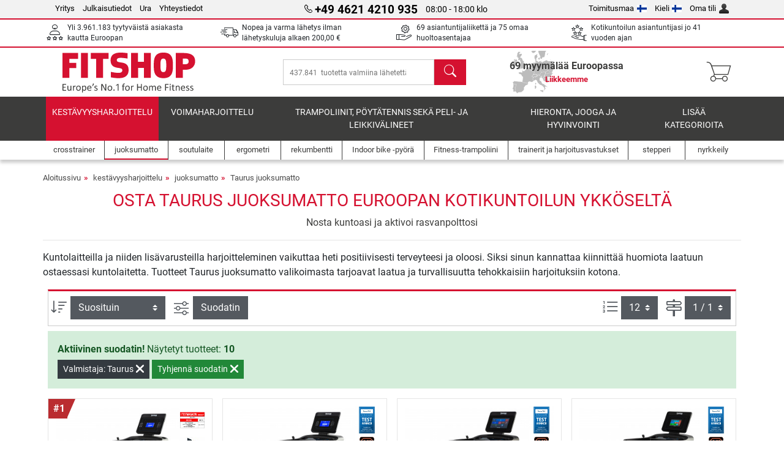

--- FILE ---
content_type: text/html; charset=UTF-8
request_url: https://www.fitshop.fi/taurus-juoksumatto
body_size: 16908
content:
<!DOCTYPE html>
<html lang="fi">
<head>
  
  <meta charset="utf-8"/>
  <meta name="viewport" content="width=device-width, initial-scale=1"/>
  <meta name="description" content="Taurus juoksumatot on suunnattu urheilijoiden tarpeille. Taurus juoksumaton ostat edullisesti ja ainostaan Sport-Tiedjeltä."/>
  <meta name="author" content="Fitshop Group"/>
  <meta name="theme-color" content="#d51130"/>
  <meta name="robots" content="index,follow"/>

  <title>Buy a Taurus treadmill — large, stable, reliable</title>

  <style media="screen">
    body {font:normal normal 400 1em/1.5 sans-serif;}
    #page {display:flex;flex-direction:column;min-height:100%;}
    main {flex:1;flex-basis:auto;} .svg-icon {width:1em;height:1em;}
    .d-none {display:none!important;} .img-fluid {max-width:100%;height:auto;}
  </style>

  <link rel="preconnect" href="https://www.googletagmanager.com"/>
  <link rel="preconnect" href="https://sbs.adsdefender.com"/>
  <link rel="preconnect" href="https://cdn.adsdefender.com"/>
  <link rel="preload" as="font" href="/assets/fonts/roboto-v30-latin-regular.woff2" type="font/woff2" crossorigin="anonymous"/>
  <link rel="preload" as="font" href="/assets/fonts/roboto-v30-latin-700.woff2" type="font/woff2" crossorigin="anonymous"/>
  <link rel="preload" as="font" href="/assets/fonts/iconfont.woff2" type="font/woff2" crossorigin="anonymous"/>
  
  <link rel="preload" as="image" href="https://resources.fitshop.com/bilder/taurus/laufbaender/t95-2/taurus-t95-01_250.jpg" fetchpriority="high"/>

  <link rel="canonical" href="https://www.fitshop.fi/taurus-juoksumatto"/>
  
  <link rel="stylesheet" href="/assets/css/shop/bootstrap-4.6.2.min.css?v=26.1.21"/>
  <link rel="stylesheet" href="/assets/css/shop/iconfont.min.css?v=26.1.21"/>
  
  
  <link rel="stylesheet" href="/assets/css/shop/structure.min.css?v=26.1.21"/>
  <link rel="stylesheet" href="/assets/css/shop/header.min.css?v=26.1.21"/>
  <link rel="stylesheet" href="/assets/css/shop/product.min.css?v=26.1.21"/>
  <link rel="stylesheet" href="/assets/css/shop/footer.min.css?v=26.1.21"/>
  <link rel="stylesheet" href="/assets/css/shop/cookieconsent-3.1.0.min.css?v=26.1.21"/>
  

  <!--[if lte IE 9]>
    <link rel="stylesheet" href="/assets/css/shop/bootstrap-4.6.0-ie9.min.css?v=26.1.21"/>
    <link rel="stylesheet" href="/assets/css/shop/ie9-fixes.min.css?v=26.1.21"/>
  <![endif]-->

  
  <meta property="og:type" content="website"/>
  <meta property="og:site_name" content="Fitshop"/>
  <meta property="og:title" content="Buy a Taurus treadmill — large, stable, reliable"/>
  <meta property="og:description" content="Taurus juoksumatot on suunnattu urheilijoiden tarpeille. Taurus juoksumaton ostat edullisesti ja ainostaan Sport-Tiedjeltä."/>
  <meta property="og:url" content="https://www.fitshop.fi/taurus-juoksumatto"/>
  <meta property="og:image" content="https://resources.fitshop.com/bilder/taurus/laufbaender/t95-2/taurus-t95-01_600.jpg"/>


  <link rel="icon" href="/assets/images/shop/fav/favicon-fitshop.ico" sizes="48x48"/>
  <link rel="icon" href="/assets/images/shop/fav/favicon-fitshop.svg" type="image/svg+xml"/>
  <link rel="apple-touch-icon" href="/assets/images/shop/fav/apple-touch-icon-fitshop.png"/>
  <link rel="manifest" href="/manifest.json"/>

  
  <script>
    window.dataLayer = window.dataLayer || [];
    window.uetq = window.uetq || [];
    function gtag() {
      dataLayer.push(arguments);
    }
    gtag('consent', 'default', {
      ad_storage: 'denied',
      ad_personalization: 'denied',
      ad_user_data: 'denied',
      analytics_storage: 'denied'
    });
    uetq.push('consent', 'default', {
      ad_storage: 'denied'
    });
  </script>
  <!-- Google Tag Manager -->
  <script>/*<![CDATA[*/(function(w,d,s,l,i){w[l]=w[l]||[];w[l].push({'gtm.start':
  new Date().getTime(),event:'gtm.js'});var f=d.getElementsByTagName(s)[0],
  j=d.createElement(s),dl=l!='dataLayer'?'&l='+l:'';j.async=true;j.src=
  'https://www.googletagmanager.com/gtm.js?id='+i+dl;f.parentNode.insertBefore(j,f);
  })(window,document,'script','dataLayer','GTM-T7F4SR5');/*]]>*/</script>
  <!-- End Google Tag Manager -->


</head>
<body>
  
  <!-- Google Tag Manager (noscript) -->
  <noscript><iframe src="https://www.googletagmanager.com/ns.html?id=GTM-T7F4SR5" height="0" width="0" style="display:none;visibility:hidden"></iframe></noscript>
  <!-- End Google Tag Manager (noscript) -->

  <div id="page" class="has-skyscraper">
    
  <header id="header">
    
  

    
  <div id="header-top" class="position-relative d-none d-lg-block-header">
    <div id="header-top-content" class="container">
      <div class="d-flex">
        <div class="flex-fill left">
          <ul>
            <li><a href="/tietoa-fitshop-groupista">Yritys</a></li>
            <li><a href="/impressum">Julkaisutiedot</a></li>
            
            <li><a href="/intern/intern/job-karriere.htm">Ura</a></li>
            <li><a href="/contact/form">Yhteystiedot</a></li>
          </ul>
        </div>
        <div class="flex-fill position-relative center hotline">
          <a class="hotline-toggle" id="hotline-toggle" href="#">
            <i class="icon-phone"></i>
            <strong>+49 4621 4210 935</strong>
            <span>
               08:00 - 18:00 klo
            </span>
          </a>
          
  <div class="hotline-popup sidebar-box text-left" id="hotline-popup">
    <div class="sidebar-box-heading m-0 pr-3">
      Neuvonta- ja tilauspuhelinnumero
      <i class="popup-close cursor-pointer icon-cross float-right"></i>
    </div>
    <div class="sidebar-box-content mt-0 p-3">
      <p class="mb-0 font-weight-bold">
        <i class="icon-phone"></i>
        <a href="tel:4946214210935">+49 4621 4210 935</a>
      </p>
      <p class="font-weight-bold">
        <i class="icon-mail"></i>
        <a href="mailto:info@fitshop.fi">info@fitshop.fi</a>
      </p>
      <table class="hotline-open">
        <tr class="hotline-open-hours">
          <td class="align-top pr-2">Ma - Pe:</td>
          <td>
            klo 08:00 - 18:00 
            
          </td>
        </tr><tr class="hotline-open-hours">
          <td class="align-top pr-2">La:</td>
          <td>
            klo 09:00 - 18:00 
            
          </td>
        </tr>
      </table>
    </div>
    
  </div>

        </div>
        <div class="flex-fill position-relative right">
          <ul>
            <li><a href="/fitshop-group-euroopassa" title="">Toimitusmaa<img width="16" height="12" src="/assets/images/shop/country/fi.svg" alt="Maa fi" loading="lazy"/></a></li>
            <li class="left">
              <a class="language-toggle" id="language-toggle" href="#" title="Valitse kieli">Kieli<img width="16" height="12" src="/assets/images/shop/country/fi.svg" alt="Kieli fi" loading="lazy"/></a>
              
  <div class="language-switch-box sidebar-box" id="language-switch-box">
    <div class="sidebar-box-heading m-0 pr-3">
      Valitse kieli
      <i class="popup-close cursor-pointer icon-cross float-right"></i>
    </div>
    <div class="sidebar-box-content mt-0 p-0">
      <form method="post" action="/taurus-juoksumatto" id="form-language-switch">
        <input type="hidden" value="fi" name="language"/>
        <ul class="list-none row">
          <li data-lang="en" class="language col-6 p-2 cursor-pointer">
            <img class="border" width="36" height="24" src="/assets/images/shop/country/en.svg" alt="Kieli en" loading="lazy"/>
            <span>english</span>
          </li><li data-lang="fi" class="language col-6 p-2 active cursor-pointer">
            <img class="border" width="36" height="24" src="/assets/images/shop/country/fi.svg" alt="Kieli fi" loading="lazy"/>
            <span>suomi</span>
          </li><li data-lang="se" class="language col-6 p-2 cursor-pointer">
            <img class="border" width="36" height="24" src="/assets/images/shop/country/se.svg" alt="Kieli se" loading="lazy"/>
            <span>svenska</span>
          </li>
        </ul>
      </form>
    </div>
  </div>

            </li>
            <li><a href="/user/register" title="Oma tili">Oma tili<img width="16" height="16" src="/assets/icons/user_silhouette.png" alt="icon silhouette" loading="lazy"/></a></li>
          </ul>
        </div>
      </div>
    </div>
  </div>

    
  <div id="header-trust" class="transition">
    <div id="header-trust-carousel" class="d-lg-none carousel slide" data-ride="carousel" data-interval="3000">
      <ul class="carousel-inner d-flex align-items-center h-100 m-0 px-1 text-center">
        
        <li class="carousel-item active">Yli 3.961.183 tyytyväistä asiakasta kautta Euroopan</li>
        <li class="carousel-item"><a class="link-unstyled" href="/lieferbedingungen">Nopea ja varma lähetys ilman lähetyskuluja alkaen <span class="text-nowrap">200,00 €</span></a></li>
        
        
        
        
        
        
        <li class="carousel-item">Kotikuntoilun asiantuntijasi jo 41 vuoden ajan</li>
      </ul>
    </div>

    <div id="header-trust-content" class="container d-none d-lg-block-header">
      <div class="row justify-content-between">
        <div class="col align-self-center trust-icon"><i class="icon-customers"></i> Yli 3.961.183 tyytyväistä asiakasta kautta Euroopan
        </div>
        <div class="col align-self-center trust-icon"><i class="icon-delivery"></i><a class="link-unstyled" href="/lieferbedingungen"> Nopea ja varma lähetys ilman lähetyskuluja alkaen <span class="text-nowrap">200,00 €</span></a>
        </div>
        
        <div class="col align-self-center trust-icon"><i class="icon-service"></i> 69 asiantuntijaliikettä ja 75 omaa huoltoasentajaa</div>
        
        
        <div class="col align-self-center trust-icon d-none d-xxl-block-header"><i class="icon-products"></i> 437.841  tuotetta valmiina lähetettäväksi Sinulle.</div>
        
        
        <div class="col align-self-center trust-icon"><i class="icon-ratings"></i> Kotikuntoilun asiantuntijasi jo 41 vuoden ajan</div>
      </div>
    </div>
  </div>

    
  <div id="header-main-content" class="container d-table">
    <div class="d-table-row">
      <div id="header-nav-toggle" class="cell-menu d-table-cell d-lg-none-header py-1 text-center" title="Menu">
        <i class="icon-menu"></i>
      </div>

      <div class="cell-logo d-table-cell align-middle text-left">
        <a href="/" title="Fitshop">
          <img class="transition img-fixed" width="280" height="70" src="/assets/images/shop/header/logo-fitshop-color.svg" alt="Fitshop Logo" loading="lazy"/>
        </a>
      </div>

      <div class="cell-search d-table-cell align-middle text-center">
        <form id="form-search" method="post" action="/article/search">
          <div class="d-flex">
            <div class="search-input flex-grow-1">
              <input class="transition" id="search" type="text" name="search" autocomplete="off" placeholder="437.841  tuotetta valmiina lähetettäväksi Sinulle."/>
              <label class="sr-only" for="search">Etsi</label>
              <button class="d-none transition" id="search-clear-button" type="button" title="poista">
                <i class="icon-cross"></i>
              </button>
            </div>
            <button class="transition" id="search-button" type="submit" title="Etsi">
              <i class="icon-search d-none d-lg-inline"></i>
              <i class="icon-caret-right d-lg-none"></i>
            </button>
          </div>
          <div id="search-suggestions" class="proposed-results"></div>
        </form>
      </div>

      <div class="cell-stores stores-fi d-none d-lg-table-cell-header text-center">
        <a href="/liikkeemme" title="Liikkeemme">
          
          <strong>
            <span class="stores-count">69 myymälää Euroopassa</span>
            <span class="stores-finder">Liikkeemme</span>
          </strong>
        </a>
      </div>

      <div class="cell-cart d-table-cell align-middle text-right">
        <a class="btn btn-link px-1 position-relative d-none d-xs-inline-block d-lg-none-header" href="/liikkeemme" title="Liikkeemme">
          <i class="icon-marker"></i>
          <span class="store-count">69x</span>
        </a>
        <a class="btn btn-link px-1 d-lg-none-header" id="header-search" href="#" title="Etsi">
          <i class="icon-search"></i>
        </a>
        <a class="btn btn-link pl-1 pr-3 position-relative" id="header-cart" href="/shopcart/show" title="Ostoskori">
          <i class="icon-basket"></i>
          
        </a>
        
      </div>
    </div>
  </div>

    
  <nav id="header-nav" class="container d-none d-lg-block-header">
    <div id="header-nav-main" class="d-none d-lg-block-header transition">
      <div class="container">
        <div class="row">
          <ul class="col-12">
            <li class="active">
              <a class="transition" href="/kestavyysharjoittelu" title="kestävyysharjoittelu">kestävyysharjoittelu</a>
            </li><li>
              <a class="transition" href="/voimaharjoittelu" title="voimaharjoittelu">voimaharjoittelu</a>
            </li><li>
              <a class="transition" href="/trampoliinit-poytatennis-seka-peli-ja-leikkivalineet" title="Trampoliinit, pöytätennis sekä peli- ja leikkivälineet">Trampoliinit, pöytätennis sekä peli- ja leikkivälineet</a>
            </li><li>
              <a class="transition" href="/hieronta-jooga-ja-hyvinvointi" title="Hieronta, jooga ja hyvinvointi">Hieronta, jooga ja hyvinvointi</a>
            </li><li>
              <a class="transition" href="/specials/misc" title="Lisää kategorioita">Lisää kategorioita</a>
            </li>
          </ul>
        </div>
      </div>
    </div>

    <div id="header-nav-sub" class="container">
      <div class="row">
        <ul class="main-nav d-lg-none-header">
          <li><a class="nav-icon" href="/"><i class="icon-home"></i><span class="sr-only">Aloitussivu</span></a></li>
          <li class="active"><a class="nav-icon" href="#"><i class="icon-categories"></i><span class="sr-only">Kategoriat</span></a></li>
          <li><a class="nav-icon" href="/lieferbedingungen"><i class="icon-shipping"></i><span class="sr-only">Lähetyskulut</span></a></li>
          <li><a class="nav-icon" href="/liikkeemme"><i class="icon-marker"></i><span class="sr-only">Myymälät</span></a></li>
          <li><a class="nav-icon" href="/tietoa-fitshop-groupista"><i class="icon-company"></i><span class="sr-only">Yritys</span></a></li>
          <li><a class="nav-icon" href="/contact/form"><i class="icon-contact"></i><span class="sr-only">Yhteystiedot</span></a></li>
          <li><a class="nav-icon" href="/user/register"><i class="icon-account"></i><span class="sr-only">Sisäänkirjautuminen</span></a></li>
          <li><a class="nav-icon" href="#" id="nav-language-toggle"><i class="icon-language"></i><span class="sr-only">Valitse kieli</span></a></li>
        </ul>
        <div class="sub-nav d-table-cell d-lg-none-header position-relative">
          <ul>
            <li>
              
                <a class="nav-main-link open" href="/kestavyysharjoittelu"><span>kestävyysharjoittelu</span></a>
                <ul class="active">
                  <li><a class="nav-link" href="/crosstrainer" title="crosstrainer">crosstrainer</a>
                  </li><li class="active"><a class="nav-link" href="/juoksumatto" title="juoksumatto">juoksumatto</a>
                  </li><li><a class="nav-link" href="/soutulaite" title="soutulaite">soutulaite</a>
                  </li><li><a class="nav-link" href="/ergometri" title="ergometri">ergometri</a>
                  </li><li><a class="nav-link" href="/rekumbentti" title="rekumbentti">rekumbentti</a>
                  </li><li><a class="nav-link" href="/indoor-bike-pyora" title="Indoor bike -pyörä">Indoor bike -pyörä</a>
                  </li><li><a class="nav-link" href="/smartbikes" title="Smartbikes">Smartbikes</a>
                  </li><li><a class="nav-link" href="/fitness-trampoliini" title="Fitness-trampoliini">Fitness-trampoliini</a>
                  </li><li><a class="nav-link" href="/trainerit-ja-harjoitusvastukset" title="trainerit ja harjoitusvastukset">trainerit ja harjoitusvastukset</a>
                  </li><li><a class="nav-link" href="/stepperi" title="stepperi">stepperi</a>
                  </li><li><a class="nav-link" href="/nyrkkeily" title="nyrkkeily">nyrkkeily</a>
                  </li><li><a class="nav-link" href="/sauvakavely" title="sauvakävely">sauvakävely</a>
                  </li><li><a class="nav-link" href="/sykemittari-ja-urheilukello" title="sykemittari ja urheilukello">sykemittari ja urheilukello</a>
                  </li>
                </ul>
              
            </li><li>
              
                <a class="nav-main-link closed" href="/voimaharjoittelu"><span>voimaharjoittelu</span></a>
                <ul class="d-none">
                  <li><a class="nav-link" href="/kuntokeskus" title="kuntokeskus">kuntokeskus</a>
                  </li><li><a class="nav-link" href="/punnerruspenkki" title="punnerruspenkki">punnerruspenkki</a>
                  </li><li><a class="nav-link" href="/levytankoasema" title="levytankoasema">levytankoasema</a>
                  </li><li><a class="nav-link" href="/kasi-ja-levypainot" title="käsi- ja levypainot">käsi- ja levypainot</a>
                  </li><li><a class="nav-link" href="/levypainot" title="levypainot">levypainot</a>
                  </li><li><a class="nav-link" href="/levytangot" title="levytangot">levytangot</a>
                  </li><li><a class="nav-link" href="/toiminnallinen-harjoittelu" title="toiminnallinen harjoittelu">toiminnallinen harjoittelu</a>
                  </li><li><a class="nav-link" href="/vatsa-ja-selkalihaslaite" title="Vatsa- ja selkälihaslaite">Vatsa- ja selkälihaslaite</a>
                  </li><li><a class="nav-link" href="/lihasstimulaatio" title="lihasstimulaatio">lihasstimulaatio</a>
                  </li><li><a class="nav-link" href="/tarinalevy" title="tärinälevy">tärinälevy</a>
                  </li><li><a class="nav-link" href="/kuntosalilaitteet" title="kuntosalilaitteet">kuntosalilaitteet</a>
                  </li><li><a class="nav-link" href="/leuanvetolaite-tanko" title="leuanvetolaite &amp; -tanko">leuanvetolaite & -tanko</a>
                  </li><li><a class="nav-link" href="/lisatarvikkeet-voimaharjoitteluun" title="lisätarvikkeet voimaharjoitteluun">lisätarvikkeet voimaharjoitteluun</a>
                  </li><li><a class="nav-link" href="/lisatarvikkeet-voimaharjoitteluun" title="lisätarvikkeet voimaharjoitteluun">lisätarvikkeet voimaharjoitteluun</a>
                  </li>
                </ul>
              
            </li><li>
              
                <a class="nav-main-link closed" href="/trampoliinit-poytatennis-seka-peli-ja-leikkivalineet"><span>Trampoliinit, pöytätennis sekä peli- ja leikkivälineet</span></a>
                <ul class="d-none">
                  <li><a class="nav-link" href="/poytatennis" title="pöytätennis">pöytätennis</a>
                  </li><li><a class="nav-link" href="/trampoliini" title="trampoliini">trampoliini</a>
                  </li><li><a class="nav-link" href="/slackline" title="Slackline">Slackline</a>
                  </li><li><a class="nav-link" href="/leikkiautot-ja-leikkipyorat" title="leikkiautot ja leikkipyörät">leikkiautot ja leikkipyörät</a>
                  </li><li><a class="nav-link" href="/gokart" title="Gokart">Gokart</a>
                  </li><li><a class="nav-link" href="/ulkoleikkivalineet" title="ulkoleikkivälineet">ulkoleikkivälineet</a>
                  </li><li><a class="nav-link" href="/football-equipment" title="Football Equipment">Football Equipment</a>
                  </li><li><a class="nav-link" href="/pools-accessories" title="Pools &amp; Accessories">Pools & Accessories</a>
                  </li><li><a class="nav-link" href="/poytajalkapallo-poytafutis" title="Pöytäjalkapallo / pöytäfutis">Pöytäjalkapallo / pöytäfutis</a>
                  </li><li><a class="nav-link" href="/basketball-hoops" title="Basketball Hoops">Basketball Hoops</a>
                  </li><li><a class="nav-link" href="/indoor-peli-ja-urheiluvalineet" title="Indoor peli- ja urheiluvälineet">Indoor peli- ja urheiluvälineet</a>
                  </li><li><a class="nav-link" href="/airtrack" title="Airtrack">Airtrack</a>
                  </li><li><a class="nav-link" href="/darts-dartboards" title="Darts &amp; Dartboards">Darts & Dartboards</a>
                  </li><li><a class="nav-link" href="/pickleball-equipment" title="Pickleball Equipment">Pickleball Equipment</a>
                  </li>
                </ul>
              
            </li><li>
              
                <a class="nav-main-link closed" href="/hieronta-jooga-ja-hyvinvointi"><span>Hieronta, jooga ja hyvinvointi</span></a>
                <ul class="d-none">
                  <li><a class="nav-link" href="/lihasstimulaatio" title="lihasstimulaatio">lihasstimulaatio</a>
                  </li><li><a class="nav-link" href="/tarinalevy" title="tärinälevy">tärinälevy</a>
                  </li><li><a class="nav-link" href="/hierontatuoli" title="Hierontatuoli">Hierontatuoli</a>
                  </li><li><a class="nav-link" href="/hierontalaitteet" title="hierontalaitteet">hierontalaitteet</a>
                  </li><li><a class="nav-link" href="/jooga-ja-voimistelumatto" title="jooga- ja voimistelumatto">jooga- ja voimistelumatto</a>
                  </li><li><a class="nav-link" href="/tasapaino-ja-koordinaatio" title="tasapaino ja koordinaatio">tasapaino ja koordinaatio</a>
                  </li><li><a class="nav-link" href="/faskiaharjoittelu" title="faskiaharjoittelu">faskiaharjoittelu</a>
                  </li><li><a class="nav-link" href="/vartaloanalyysivaaka" title="vartaloanalyysivaaka">vartaloanalyysivaaka</a>
                  </li><li><a class="nav-link" href="/valoterapia" title="valoterapia">valoterapia</a>
                  </li><li><a class="nav-link" href="/recovery-and-regeneration" title="Recovery and Regeneration">Recovery and Regeneration</a>
                  </li>
                </ul>
              
            </li><li>
              
                <a class="nav-main-link closed" href="/specials/misc"><span>Lisää kategorioita</span></a>
                
              
            </li>
          </ul>
          <form class="position-absolute bg-white" id="nav-language" method="post" action="/taurus-juoksumatto">
            <div class="p-2 font-weight-bold">Valitse kieli</div>
            <ul class="nav-language">
              <li>
                <button class="btn btn-link d-block" type="submit" name="language" value="en">
                  <img class="border" width="36" height="24" src="/assets/images/shop/country/en.svg" alt="Kieli en" loading="lazy"/>
                  <span class="pl-2">english</span>
                </button>
              </li><li class="active">
                <button class="btn btn-link d-block" type="submit" name="language" value="fi">
                  <img class="border" width="36" height="24" src="/assets/images/shop/country/fi.svg" alt="Kieli fi" loading="lazy"/>
                  <span class="pl-2">suomi</span>
                </button>
              </li><li>
                <button class="btn btn-link d-block" type="submit" name="language" value="se">
                  <img class="border" width="36" height="24" src="/assets/images/shop/country/se.svg" alt="Kieli se" loading="lazy"/>
                  <span class="pl-2">svenska</span>
                </button>
              </li>
            </ul>
          </form>
        </div>
        <ul class="sub-nav col-lg d-none d-lg-flex-header">
          <li><a class="nav-icon" href="/crosstrainer" title="crosstrainer"><div>
              <img width="45" height="45" src="/assets/images/shop/header/nav/crosstrainer.svg" alt="Icon crosstrainer" loading="lazy"/>
              <span>crosstrainer</span></div></a>
          </li><li class="active"><a class="nav-icon" href="/juoksumatto" title="juoksumatto"><div>
              <img width="45" height="45" src="/assets/images/shop/header/nav/laufbaender.svg" alt="Icon juoksumatto" loading="lazy"/>
              <span>juoksumatto</span></div></a>
          </li><li><a class="nav-icon" href="/soutulaite" title="soutulaite"><div>
              <img width="45" height="45" src="/assets/images/shop/header/nav/rudergeraete.svg" alt="Icon soutulaite" loading="lazy"/>
              <span>soutulaite</span></div></a>
          </li><li><a class="nav-icon" href="/ergometri" title="ergometri"><div>
              <img width="45" height="45" src="/assets/images/shop/header/nav/ergometer.svg" alt="Icon ergometri" loading="lazy"/>
              <span>ergometri</span></div></a>
          </li><li><a class="nav-icon" href="/rekumbentti" title="rekumbentti"><div>
              <img width="45" height="45" src="/assets/images/shop/header/nav/liegeergometer.svg" alt="Icon rekumbentti" loading="lazy"/>
              <span>rekumbentti</span></div></a>
          </li><li><a class="nav-icon" href="/indoor-bike-pyora" title="Indoor bike -pyörä"><div>
              <img width="45" height="45" src="/assets/images/shop/header/nav/indoorcycles.svg" alt="Icon Indoor bike -pyörä" loading="lazy"/>
              <span>Indoor bike -pyörä</span></div></a>
          </li><li><a class="nav-icon" href="/fitness-trampoliini" title="Fitness-trampoliini"><div>
              <img width="45" height="45" src="/assets/images/shop/header/nav/minitrampoline.svg" alt="Icon Fitness-trampoliini" loading="lazy"/>
              <span>Fitness-trampoliini</span></div></a>
          </li><li><a class="nav-icon" href="/trainerit-ja-harjoitusvastukset" title="trainerit ja harjoitusvastukset"><div>
              <img width="45" height="45" src="/assets/images/shop/header/nav/rollentrainer.svg" alt="Icon trainerit ja harjoitusvastukset" loading="lazy"/>
              <span>trainerit ja harjoitusvastukset</span></div></a>
          </li><li><a class="nav-icon" href="/stepperi" title="stepperi"><div>
              <img width="45" height="45" src="/assets/images/shop/header/nav/stepper.svg" alt="Icon stepperi" loading="lazy"/>
              <span>stepperi</span></div></a>
          </li><li><a class="nav-icon" href="/nyrkkeily" title="nyrkkeily"><div>
              <img width="45" height="45" src="/assets/images/shop/header/nav/boxsport.svg" alt="Icon nyrkkeily" loading="lazy"/>
              <span>nyrkkeily</span></div></a>
          </li>
        </ul>
      </div>
    </div>
  </nav>

  </header>


    <main id="content">
      <div id="content-main" class="container">
        <div id="content-wrapper">
          
  
  
    <ul class="breadcrumbs d-inline-block">
      <li class="d-none d-md-inline-block">
        <a href="/" title="Aloitussivu">Aloitussivu</a>
      </li><li class="d-none d-md-inline-block">
        <a href="/kestavyysharjoittelu" title="kestävyysharjoittelu">kestävyysharjoittelu</a>
      </li><li>
        <a href="/juoksumatto" title="juoksumatto">juoksumatto</a>
      </li><li class="d-none d-md-inline-block">
        <a href="/taurus-juoksumatto" title="Taurus juoksumatto">Taurus juoksumatto</a>
      </li>
    </ul>
    
    <script type="application/ld+json">{"@context":"https://schema.org","@type":"BreadcrumbList","itemListElement":[{"@type":"ListItem","position":1,"name":"kestävyysharjoittelu","item":"https://www.fitshop.fi/kestavyysharjoittelu"},{"@type":"ListItem","position":2,"name":"juoksumatto","item":"https://www.fitshop.fi/juoksumatto"},{"@type":"ListItem","position":3,"name":"Taurus juoksumatto","item":"https://www.fitshop.fi/taurus-juoksumatto"}]}</script>
  

  
  
  

  <script type="application/ld+json">{"@context":"https://schema.org","@type":"Product","name":"Taurus juoksumatto","url":"https://www.fitshop.fi/taurus-juoksumatto","offers":{"@type":"AggregateOffer","offerCount":10,"lowPrice":"2099.00","highPrice":"5799.00","priceCurrency":"EUR"},"aggregateRating":{"@type":"AggregateRating","reviewCount":102,"ratingValue":4.87}}</script>

  <div class="product-list">
    
      
  <div class="product-list-header">
    
  <div class="product-list-header-top mb-3">
    <h1 class="mb-0">Osta Taurus juoksumatto Euroopan kotikuntoilun ykköseltä</h1>
    
    <div class="mt-2">Nosta kuntoasi ja aktivoi rasvanpolttosi</div>
    
  </div>

    
  <div class="product-list-header-bottom category-guide mb-2 mb-md-3">
    <hr/>
    
    <div class="clearfix">
      
      
  <div class="list-text-short top">
    Kuntolaitteilla ja niiden lisävarusteilla harjoitteleminen vaikuttaa heti positiivisesti terveyteesi ja oloosi. Siksi sinun kannattaa kiinnittää huomiota laatuun ostaessasi kuntolaitetta. Tuotteet Taurus juoksumatto valikoimasta tarjoavat laatua ja turvallisuutta tehokkaisiin harjoituksiin kotona.   
  </div>
  

    </div>
  </div>

  </div>

      
  
  <div class="product-list-content-sidebar" id="list-sidebar">
    <div class="sidebar-wrapper">
      
  <div class="sticky-top">
    <div class="d-flex align-items-center w-100 p-1">
      <div class="px-3 flex-grow-1 font-weight-bold">
        Suodatin
      </div>
      <div class="px-2 text-right">
        <button class="btn btn-outline-secondary px-2 border-0 text-dark toggle-sidebar" type="button" data-target="#list-sidebar">
          <i class="icon-cross"></i>
          <span class="sr-only">Sulje</span>
        </button>
      </div>
    </div>
  </div>

      <div class="py-3 px-2">
        
  <div class="sidebar-box-filter filter-brands toggle-scope toggled-opened">
    <div class="sidebar-box-heading toggle-trigger" tabindex="0" role="button">
      Taurus juoksumatto merkit
      <i class="icon-open icon-caret-down"></i><i class="icon-close icon-caret-up"></i>
    </div>
    <div class="sidebar-box-content toggle-target">
      <ul>
        <li class="sidebar-menu-link py-2 py-lg-1">
          <a href="/juoksumatto" title="Kaikki merkit">Kaikki merkit</a>
          
        </li>
        <li class="sidebar-menu-link py-2 py-lg-1">
          <a href="/assault-fitness-juoksumatto" title="Assault Fitness">Assault Fitness</a>
          <span>1</span>
        </li><li class="sidebar-menu-link py-2 py-lg-1">
          <a href="/bowflex-juoksumatto" title="Bowflex">Bowflex</a>
          <span>1</span>
        </li><li class="sidebar-menu-link py-2 py-lg-1">
          <a href="/cardiostrong-juoksumatto" title="cardiostrong">cardiostrong</a>
          <span>6</span>
        </li><li class="sidebar-menu-link py-2 py-lg-1">
          <a href="/centr-x-hyrox-juoksumatto" title="Centr x Hyrox">Centr x Hyrox</a>
          <span>1</span>
        </li><li class="sidebar-menu-link py-2 py-lg-1">
          <a href="/darwin-fitness-juoksumatto" title="Darwin Fitness">Darwin Fitness</a>
          <span>5</span>
        </li><li class="sidebar-menu-link py-2 py-lg-1">
          <a href="/duke-fitness-juoksumatto" title="Duke Fitness">Duke Fitness</a>
          <span>1</span>
        </li><li class="sidebar-menu-link py-2 py-lg-1">
          <a href="/hammer-juoksumatto" title="Hammer">Hammer</a>
          <span>1</span>
        </li><li class="sidebar-menu-link py-2 py-lg-1">
          <a href="/horizon-fitness-juoksumatto" title="Horizon Fitness">Horizon Fitness</a>
          <span>3</span>
        </li><li class="sidebar-menu-link py-2 py-lg-1">
          <a href="/inspire-juoksumatto" title="Inspire">Inspire</a>
          <span>4</span>
        </li><li class="sidebar-menu-link py-2 py-lg-1">
          <a href="/kettler-juoksumatto" title="Kettler">Kettler</a>
          <span>10</span>
        </li><li class="sidebar-menu-link py-2 py-lg-1">
          <a href="/life-fitness-juoksumatto" title="Life Fitness">Life Fitness</a>
          <span>1</span>
        </li><li class="sidebar-menu-link py-2 py-lg-1">
          <a href="/nohrd-juoksumatto" title="NOHRD">NOHRD</a>
          <span>3</span>
        </li><li class="sidebar-menu-link py-2 py-lg-1">
          <a href="/schwinn-juoksumatto" title="Schwinn">Schwinn</a>
          <span>1</span>
        </li><li class="sidebar-menu-link py-2 py-lg-1 active">
          <a href="/taurus-juoksumatto" title="Taurus">Taurus</a>
          <span>10</span>
        </li><li class="sidebar-menu-link py-2 py-lg-1">
          <a href="/tunturi-juoksumatto" title="Tunturi">Tunturi</a>
          <span>4</span>
        </li>
      </ul>
    </div>
  </div>

        
  <div class="sidebar-box-filter filter-accessories toggle-scope toggled-closed">
    <div class="sidebar-box-heading toggle-trigger" tabindex="0" role="button">
      Taurus juoksumatto Tarvikkeet
      <i class="icon-open icon-caret-down"></i><i class="icon-close icon-caret-up"></i>
    </div>
    <div class="sidebar-box-content toggle-target">
      <ul>
        <li class="sidebar-menu-link py-2 py-lg-1">
          <a href="/juoksumatto-tarvikkeet" title="Taurus juoksumatto Lisävarusteet">Taurus juoksumatto Lisävarusteet</a>
          <span>11</span>
        </li>
      </ul>
    </div>
  </div>

        
  

        
  <form id="technicaldetails-filter-form" method="get">
    <input type="hidden" id="filter-switch" name="technicaldetails-filter" value="1"/>
    
  <div class="sidebar-box-filter other-categories toggle-scope toggled-closed">
    <div class="sidebar-box-heading toggle-trigger" tabindex="0" role="button">
      hintahaarukka <i class="icon-open icon-caret-down"></i><i class="icon-close icon-caret-up"></i>
    </div>
    <div class="sidebar-box-content toggle-target technicaldetails-filter-input">
      <div class="technicaldetails-filter-minmax">
        <div class="multi-range">
          <div class="slider-track"></div>
          <input type="range" name="price_min" id="filter-price_min" min="319" max="15899" step="1" value="319" data-unit="€"/>
          <input type="range" name="price_max" id="filter-price_max" min="319" max="15899" step="1" value="15899" data-unit="€"/>
        </div>
        <div class="text-value">
          <label class="value-left flex-fill pl-1" for="filter-price_min">
            319 €
          </label>
          <label class="value-right flex-fill pr-1 text-right" for="filter-price_max">
            15899 €
          </label>
        </div>
      </div>
    </div>
  </div>

    
  <div class="sidebar-box-filter other-categories toggle-scope toggled-closed">
    <div class="sidebar-box-heading toggle-trigger" tabindex="0" role="button">
      Saatavuus <i class="icon-open icon-caret-down"></i><i class="icon-close icon-caret-up"></i>
    </div>
    <div class="sidebar-box-content toggle-target technicaldetails-filter-input">
      <ul class="list-unstyled">
        <li class="py-2 py-lg-1">
          <div class="custom-control custom-switch">
            <input class="custom-control-input" type="checkbox" name="stock" id="filter-stock" value="1"/>
            <label class="custom-control-label" for="filter-stock">Saatavana lyhyellä varoitusajalla</label>
          </div>
        </li>
      </ul>
    </div>
  </div>

    
  <div class="sidebar-box-filter other-categories toggle-scope toggled-closed">
    <div class="sidebar-box-heading toggle-trigger" tabindex="0" role="button">
      Käyttöalue <i class="icon-open icon-caret-down"></i><i class="icon-close icon-caret-up"></i>
    </div>
    <div class="sidebar-box-content toggle-target technicaldetails-filter-input">
      <ul class="list-unstyled">
        <li class="py-2 py-lg-1">
          <div class="custom-control custom-switch">
            <input class="custom-control-input" id="filter-usage-heim" type="checkbox" name="garantie_heim" value="1" data-active=""/>
            <label class="custom-control-label" for="filter-usage-heim">Kotikäyttö</label>
          </div>
        </li>
        <li class="py-2 py-lg-1">
          <div class="custom-control custom-switch">
            <input class="custom-control-input" id="filter-usage-semi" type="checkbox" name="garantie_semi" value="1" data-active=""/>
            <label class="custom-control-label" for="filter-usage-semi">Puoliammattimainen käyttö</label>
          </div>
        </li>
        <li class="py-2 py-lg-1">
          <div class="custom-control custom-switch">
            <input class="custom-control-input" id="filter-usage-prof" type="checkbox" name="garantie_prof" value="1" data-active=""/>
            <label class="custom-control-label" for="filter-usage-prof">Ammattimainen käyttö</label>
          </div>
        </li>
      </ul>
    </div>
  </div>

    
      
    
      
    
      
    
      
    
      
    
      
    
    <a class="btn btn-danger rounded-0 font-weight-bold w-100 my-4" href="/juoksumatto?technicaldetails-filter-reset=1">
      Tyhjennä suodatin
    </a>
  </form>

      </div>
    </div>
  </div>

  
  

  
  <div class="toolbar toolbar-pagination row d-md-flex">
    <div class="toolbar-group flex-shrink-1 p-1 text-left">
      <form>
        <label class="toolbar-item toolbar-text d-inline-block" for="select-order-top" title="Lajittelu" data-toggle="tooltip">
          <i class="icon-sort"></i>
          <span class="sr-only">Lajittelu</span>
        </label>
        <select class="toolbar-item toolbar-input custom-select select-order" id="select-order-top" name="products-order">
          <option value="rang" selected="selected">Suosituin</option>
          <option disabled="disabled">----------------------</option>
          <option value="preis1">Edullisin hinta ensin</option>
          <option value="preis2">Kallein hinta ensin</option>
          <option disabled="disabled">----------------------</option>
          <option value="bezeichnung1">Nimike A–Ö</option>
          <option value="bezeichnung2">Nimike Ö–A</option>
        </select>
      </form>
    </div>

    <div class="toolbar-group flex-grow-1 py-1 px-2 text-right text-md-left">
      <label class="toolbar-item toolbar-text d-inline-block" for="button-filter-top" title="suodata näkymä" data-toggle="tooltip">
        <i class="icon-sliders"></i>
        <span class="sr-only">suodata näkymä</span>
      </label>
      <button class="toolbar-item toolbar-btn btn toggle-sidebar" id="button-filter-top" type="button" data-target="#list-sidebar">
        Suodatin
      </button>
    </div>

    <div class="toolbar-group flex-grow-1 py-1 px-2 text-right d-none d-md-block">
      <form method="post" action="/taurus-juoksumatto">
        <label class="toolbar-item toolbar-text d-inline-block" id="toolbar-label-per-page-top" for="toolbar-input-per-page-top" title="Tuotteita sivua kohti:" data-toggle="tooltip">
          <i class="icon-items"></i>
          <span class="sr-only">Tuotteita sivua kohti:</span>
        </label>
        <select class="toolbar-item toolbar-input custom-select select-per-page" id="toolbar-input-per-page-top" name="products-per-page">
          <option selected="selected" value="12">12</option><option value="24">24</option><option value="36">36</option><option value="60">60</option>
        </select>
      </form>
    </div>

    <div class="toolbar-group flex-shrink-1 p-1 pr-2 text-right d-none d-md-block">
      <div class="d-inline-block">
        <label class="toolbar-item toolbar-text" id="toolbar-label-num-page-top" for="toolbar-input-num-page-top" title="Sivu" data-toggle="tooltip">
          <i class="icon-pages"></i>
          <span class="sr-only">Sivu</span>
        </label>
        <select class="toolbar-item toolbar-input custom-select select-num-page d-inline-block" id="toolbar-input-num-page-top" name="page">
          <option selected="selected" value="1">1 / 1</option>
        </select>
      </div>
      
    </div>
  </div>

  
  <div class="filter-active-box mb-2 p-3 alert-success">
    <p class="mb-0">
      <strong>Aktiivinen suodatin!</strong> Näytetyt tuotteet: <strong>10</strong>
    </p>
    <div class="filter-active-buttons" id="filter-active-buttons">
      
  
    <a class="filter-remove-button btn btn-sm btn-dark rounded-0 mt-1" href="/juoksumatto" title="Tyhjennä suodatin">
      Valmistaja: Taurus <i class="icon-cross"></i>
    </a>
  

      
  

      
  

      
  

      
  

      
  
    
    
  
    
    
  
    
    
  
    
    
  
    
    
  
    
    
  

      <a class="btn btn-sm btn-success rounded-0 mt-1" href="/juoksumatto?technicaldetails-filter-reset=1">
        Tyhjennä suodatin <i class="icon-cross"></i>
      </a>
    </div>
  </div>


  
    <ul class="product-list d-flex flex-wrap mb-3">
      
  
    <li class="product-list-entry">
      <div class="product-wrapper">
        <div class="w-100 mb-auto">
          <div class="image-wrapper">
            <a href="/taurus-t9.5-juoksumatto-tf-t95-2" data-index="0" class="product-click">
              <div class="image-main">
                <div class="image-product">
                  <span class="img-v-mid">
                    <img class="img-fluid" width="250" height="250" src="https://resources.fitshop.com/bilder/taurus/laufbaender/t95-2/taurus-t95-01_250.jpg" alt="product-image" loading="eager"/>
                    
                  </span>
                </div>
                <div class="image-awards">
                  <img width="75" height="75" src="https://resources.fitshop.com/bilder/taurus/laufbaender/t95-2/etm-taurus-t95-en_75.jpg" alt="product-award" loading="lazy"/>
                  <img width="75" height="75" src="https://resources.fitshop.com/bilder/taurus/brand-award/german-brand-award-2024_75.jpg" alt="product-award" loading="lazy"/>
                  <img width="75" height="75" src="https://resources.fitshop.com/bilder/taurus/brand-award/taurus-brand-award-2023_en_75.jpg" alt="product-award" loading="lazy"/>
                  
                </div>
              </div>
            </a>
            <div class="bestseller-wrapper" title="Eniten myyty nro. 1">#1</div>
            
            
            
            <div class="stock-wrapper in-stock">Varastossa</div>
            
          </div>

          <div class="title-wrapper">
            <a href="/taurus-t9.5-juoksumatto-tf-t95-2" data-index="0" class="product-click">Taurus T9.5 juoksumatto </a>
          </div>

          <div class="details-wrapper">
            <div class="row position-relative">
              <div class="col-7 text-truncate">Juoksupinta</div>
              <div class="col-5 text-right text-truncate" title="152 x 56 cm">152 x 56 cm</div>
            </div><div class="row position-relative">
              <div class="col-7 text-truncate">Käyttäjän enimmäispaino</div>
              <div class="col-5 text-right text-truncate" title="180 kg">180 kg</div>
            </div><div class="row position-relative">
              <div class="col-7 text-truncate">Nopeus</div>
              <div class="col-5 text-right text-truncate" title="22 km/h">22 km/h</div>
            </div><div class="row position-relative">
              <div class="col-7 text-truncate">Kokoontaitettava -</div>
              <div class="col-5 text-right text-truncate" title="Kaltevuus ✓">Kaltevuus ✓</div>
            </div>
          </div>
          <div class="review-wrapper">
            
              <div class="row">
              <div class="col">
                <div>Varustelu</div>
                <div class="review-squares">
                  <i class="icon-square-fill"></i><i class="icon-square-fill"></i><i class="icon-square-fill"></i><i class="icon-square-half"></i><i class="icon-square"></i>
                </div>
              </div>
              
              
            
              
              <div class="col">
                <div>iskunvaimennus</div>
                <div class="review-squares">
                  <i class="icon-square-fill"></i><i class="icon-square-fill"></i><i class="icon-square-fill"></i><i class="icon-square-fill"></i><i class="icon-square-half"></i>
                </div>
              </div>
              
              </div>
            
              <div class="row">
              <div class="col">
                <div>Käynnin tasaisuus</div>
                <div class="review-squares">
                  <i class="icon-square-fill"></i><i class="icon-square-fill"></i><i class="icon-square-fill"></i><i class="icon-square-fill"></i><i class="icon-square"></i>
                </div>
              </div>
              
              
            
              
              <div class="col">
                <div>Tukevuus</div>
                <div class="review-squares">
                  <i class="icon-square-fill"></i><i class="icon-square-fill"></i><i class="icon-square-fill"></i><i class="icon-square-fill"></i><i class="icon-square-half"></i>
                </div>
              </div>
              
              </div>
            
          </div>
          <div class="rating-wrapper">
            <div class="row">
              <div class="col pr-0 text-nowrap overflow-hidden">
                Arvostelut <small>(12)</small>
              </div>
              <div class="col product-rating text-right">
                <i class="icon-star">
                  <i class="icon-star-fill"></i>
                </i><i class="icon-star">
                  <i class="icon-star-fill"></i>
                </i><i class="icon-star">
                  <i class="icon-star-fill"></i>
                </i><i class="icon-star">
                  <i class="icon-star-fill"></i>
                </i><i class="icon-star">
                  <i class="icon-star-fill" style="width:83%"></i>
                </i>
                <span class="text-nowrap">4,8</span>
              </div>
            </div>
          </div>
        </div>

        <div class="w-100">
          <div class="price-wrapper text-right">
            
            
            <div class="price-30">
              <br/>
              
              <div class="discount">
                Säästät <span>300 €</span>
              </div>
            </div>
            <div class="price-old-wrapper">
              <div class="price-old">
                <div class="placeholder">&nbsp;</div>
                <div>
                  <small class="cursor-help" title="Valmistajan suositushinta" data-toggle="tooltip" data-delay="750">OVH</small>
                  
                  <span class="text-nowrap">2 999,<sup>00</sup> €</span>
                </div>
                
              </div>
            </div>
            <div class="price-now">
              
              
              <span class="text-nowrap">2 699,<sup>00</sup> €</span>
            </div>
          </div>
          
  

        </div>
      </div>
      
  
  

    </li>
  
    <li class="product-list-entry">
      <div class="product-wrapper">
        <div class="w-100 mb-auto">
          <div class="image-wrapper">
            <a href="/taurus-t9.9-juoksumatto-tf-t99-3" data-index="1" class="product-click">
              <div class="image-main">
                <div class="image-product">
                  <span class="img-v-mid">
                    <img class="img-fluid" width="250" height="250" src="https://resources.fitshop.com/bilder/taurus/laufbaender/t99-3/taurus-t99-3-01_250.jpg" alt="product-image" loading="lazy"/>
                    
                  </span>
                </div>
                <div class="image-awards">
                  <img width="75" height="75" src="https://resources.fitshop.com/bilder/taurus/laufbaender/t99-3/taurus-t99-testsieger-tum-2021_en_75.jpg" alt="product-award" loading="lazy"/>
                  <img width="75" height="75" src="https://resources.fitshop.com/bilder/taurus/awards/2020-plus-x/2020-pxa-hqdbf-en-99_75.png" alt="product-award" loading="lazy"/>
                  <img width="75" height="75" src="https://resources.fitshop.com/bilder/taurus/brand-award/german-brand-award-2024_75.jpg" alt="product-award" loading="lazy"/>
                  <img width="75" height="75" src="https://resources.fitshop.com/bilder/taurus/brand-award/taurus-brand-award-2023_en_75.jpg" alt="product-award" loading="lazy"/>
                  
                </div>
              </div>
            </a>
            
            
            
            
            <div class="stock-wrapper in-stock">Varastossa</div>
            
          </div>

          <div class="title-wrapper">
            <a href="/taurus-t9.9-juoksumatto-tf-t99-3" data-index="1" class="product-click">Taurus T9.9 juoksumatto </a>
          </div>

          <div class="details-wrapper">
            <div class="row position-relative">
              <div class="col-7 text-truncate">Juoksupinta</div>
              <div class="col-5 text-right text-truncate" title="157 x 56 cm">157 x 56 cm</div>
            </div><div class="row position-relative">
              <div class="col-7 text-truncate">Käyttäjän enimmäispaino</div>
              <div class="col-5 text-right text-truncate" title="190 kg">190 kg</div>
            </div><div class="row position-relative">
              <div class="col-7 text-truncate">Nopeus</div>
              <div class="col-5 text-right text-truncate" title="22 km/h">22 km/h</div>
            </div><div class="row position-relative">
              <div class="col-7 text-truncate">Kokoontaitettava -</div>
              <div class="col-5 text-right text-truncate" title="Kaltevuus ✓">Kaltevuus ✓</div>
            </div>
          </div>
          <div class="review-wrapper">
            
              <div class="row">
              <div class="col">
                <div>Varustelu</div>
                <div class="review-squares">
                  <i class="icon-square-fill"></i><i class="icon-square-fill"></i><i class="icon-square-fill"></i><i class="icon-square-fill"></i><i class="icon-square"></i>
                </div>
              </div>
              
              
            
              
              <div class="col">
                <div>iskunvaimennus</div>
                <div class="review-squares">
                  <i class="icon-square-fill"></i><i class="icon-square-fill"></i><i class="icon-square-fill"></i><i class="icon-square-fill"></i><i class="icon-square-half"></i>
                </div>
              </div>
              
              </div>
            
              <div class="row">
              <div class="col">
                <div>Käynnin tasaisuus</div>
                <div class="review-squares">
                  <i class="icon-square-fill"></i><i class="icon-square-fill"></i><i class="icon-square-fill"></i><i class="icon-square-fill"></i><i class="icon-square-half"></i>
                </div>
              </div>
              
              
            
              
              <div class="col">
                <div>Tukevuus</div>
                <div class="review-squares">
                  <i class="icon-square-fill"></i><i class="icon-square-fill"></i><i class="icon-square-fill"></i><i class="icon-square-fill"></i><i class="icon-square-fill"></i>
                </div>
              </div>
              
              </div>
            
          </div>
          <div class="rating-wrapper">
            <div class="row">
              <div class="col pr-0 text-nowrap overflow-hidden">
                Arvostelut <small>(9)</small>
              </div>
              <div class="col product-rating text-right">
                <i class="icon-star">
                  <i class="icon-star-fill"></i>
                </i><i class="icon-star">
                  <i class="icon-star-fill"></i>
                </i><i class="icon-star">
                  <i class="icon-star-fill"></i>
                </i><i class="icon-star">
                  <i class="icon-star-fill"></i>
                </i><i class="icon-star">
                  <i class="icon-star-fill" style="width:79%"></i>
                </i>
                <span class="text-nowrap">4,8</span>
              </div>
            </div>
          </div>
        </div>

        <div class="w-100">
          <div class="price-wrapper text-right">
            
            
            <div class="price-30">
              <br/>
              
              <div class="discount">
                Säästät <span>200 €</span>
              </div>
            </div>
            <div class="price-old-wrapper">
              <div class="price-old">
                <div class="placeholder">&nbsp;</div>
                <div>
                  <small class="cursor-help" title="Valmistajan suositushinta" data-toggle="tooltip" data-delay="750">OVH</small>
                  
                  <span class="text-nowrap">3 199,<sup>00</sup> €</span>
                </div>
                
              </div>
            </div>
            <div class="price-now">
              
              
              <span class="text-nowrap">2 999,<sup>00</sup> €</span>
            </div>
          </div>
          
  

        </div>
      </div>
      
  
  

    </li>
  
    <li class="product-list-entry">
      <div class="product-wrapper">
        <div class="w-100 mb-auto">
          <div class="image-wrapper">
            <a href="/taurus-t9.9-touch-juoksumatto-tf-t99-3-t" data-index="2" class="product-click">
              <div class="image-main">
                <div class="image-product">
                  <span class="img-v-mid">
                    <img class="img-fluid" width="250" height="250" src="https://resources.fitshop.com/bilder/taurus/laufbaender/t99-3-t/taurus-t99-touch-01_250.jpg" alt="product-image" loading="lazy"/>
                    <img class="img-fluid" width="250" height="250" src="https://resources.fitshop.com/bilder/taurus/laufbaender/t99-3-t/taurus-t99-touch-10_250.jpg" alt="product-heroshot" loading="lazy"/>
                  </span>
                </div>
                <div class="image-awards">
                  <img width="75" height="75" src="https://resources.fitshop.com/bilder/taurus/laufbaender/t99-3-t/taurus-t99-touch-testsieger-tum-2021_en_75.jpg" alt="product-award" loading="lazy"/>
                  <img width="75" height="75" src="https://resources.fitshop.com/bilder/taurus/awards/2020-plus-x/2020-pxa-hqdbf-en-99_75.png" alt="product-award" loading="lazy"/>
                  <img width="75" height="75" src="https://resources.fitshop.com/bilder/taurus/brand-award/german-brand-award-2024_75.jpg" alt="product-award" loading="lazy"/>
                  <img width="75" height="75" src="https://resources.fitshop.com/bilder/taurus/brand-award/taurus-brand-award-2023_en_75.jpg" alt="product-award" loading="lazy"/>
                  
                </div>
              </div>
            </a>
            
            
            
            
            <div class="stock-wrapper in-stock">Varastossa</div>
            
          </div>

          <div class="title-wrapper">
            <a href="/taurus-t9.9-touch-juoksumatto-tf-t99-3-t" data-index="2" class="product-click">Taurus  T9.9 Touch juoksumatto </a>
          </div>

          <div class="details-wrapper">
            <div class="row position-relative">
              <div class="col-7 text-truncate">Juoksupinta</div>
              <div class="col-5 text-right text-truncate" title="157 x 56 cm">157 x 56 cm</div>
            </div><div class="row position-relative">
              <div class="col-7 text-truncate">Käyttäjän enimmäispaino</div>
              <div class="col-5 text-right text-truncate" title="190 kg">190 kg</div>
            </div><div class="row position-relative">
              <div class="col-7 text-truncate">Nopeus</div>
              <div class="col-5 text-right text-truncate" title="22 km/h">22 km/h</div>
            </div><div class="row position-relative">
              <div class="col-7 text-truncate">Kokoontaitettava -</div>
              <div class="col-5 text-right text-truncate" title="Kaltevuus ✓">Kaltevuus ✓</div>
            </div>
          </div>
          <div class="review-wrapper">
            
              <div class="row">
              <div class="col">
                <div>Varustelu</div>
                <div class="review-squares">
                  <i class="icon-square-fill"></i><i class="icon-square-fill"></i><i class="icon-square-fill"></i><i class="icon-square-fill"></i><i class="icon-square-fill"></i>
                </div>
              </div>
              
              
            
              
              <div class="col">
                <div>iskunvaimennus</div>
                <div class="review-squares">
                  <i class="icon-square-fill"></i><i class="icon-square-fill"></i><i class="icon-square-fill"></i><i class="icon-square-fill"></i><i class="icon-square-half"></i>
                </div>
              </div>
              
              </div>
            
              <div class="row">
              <div class="col">
                <div>Käynnin tasaisuus</div>
                <div class="review-squares">
                  <i class="icon-square-fill"></i><i class="icon-square-fill"></i><i class="icon-square-fill"></i><i class="icon-square-fill"></i><i class="icon-square-half"></i>
                </div>
              </div>
              
              
            
              
              <div class="col">
                <div>Tukevuus</div>
                <div class="review-squares">
                  <i class="icon-square-fill"></i><i class="icon-square-fill"></i><i class="icon-square-fill"></i><i class="icon-square-fill"></i><i class="icon-square-fill"></i>
                </div>
              </div>
              
              </div>
            
          </div>
          <div class="rating-wrapper">
            <div class="row">
              <div class="col pr-0 text-nowrap overflow-hidden">
                Arvostelut <small>(30)</small>
              </div>
              <div class="col product-rating text-right">
                <i class="icon-star">
                  <i class="icon-star-fill"></i>
                </i><i class="icon-star">
                  <i class="icon-star-fill"></i>
                </i><i class="icon-star">
                  <i class="icon-star-fill"></i>
                </i><i class="icon-star">
                  <i class="icon-star-fill"></i>
                </i><i class="icon-star">
                  <i class="icon-star-fill" style="width:74%"></i>
                </i>
                <span class="text-nowrap">4,7</span>
              </div>
            </div>
          </div>
        </div>

        <div class="w-100">
          <div class="price-wrapper text-right">
            
            
            <div class="price-30">
              <br/>
              
              <div class="discount">
                Säästät <span>200 €</span>
              </div>
            </div>
            <div class="price-old-wrapper">
              <div class="price-old">
                <div class="placeholder">&nbsp;</div>
                <div>
                  <small class="cursor-help" title="Valmistajan suositushinta" data-toggle="tooltip" data-delay="750">OVH</small>
                  
                  <span class="text-nowrap">3 699,<sup>00</sup> €</span>
                </div>
                
              </div>
            </div>
            <div class="price-now">
              
              
              <span class="text-nowrap">3 499,<sup>00</sup> €</span>
            </div>
          </div>
          
  

        </div>
      </div>
      
  
  

    </li>
  
    <li class="product-list-entry">
      <div class="product-wrapper">
        <div class="w-100 mb-auto">
          <div class="image-wrapper">
            <a href="/taurus-t9.9-black-edition-juoksumatto-entertainment-konsoli-tf-t99-3-b" data-index="3" class="product-click">
              <div class="image-main">
                <div class="image-product">
                  <span class="img-v-mid">
                    <img class="img-fluid" width="250" height="250" src="https://resources.fitshop.com/bilder/taurus/laufbaender/t99-3-b/taurus-t99-black-01_250.jpg" alt="product-image" loading="lazy"/>
                    
                  </span>
                </div>
                <div class="image-awards">
                  <img width="75" height="75" src="https://resources.fitshop.com/bilder/taurus/laufbaender/t99-3-b/taurus-t99-black-testsieger-tum-2021_en_75.jpg" alt="product-award" loading="lazy"/>
                  <img width="75" height="75" src="https://resources.fitshop.com/bilder/taurus/awards/2020-plus-x/2020-pxa-hqdbf-en-99_75.png" alt="product-award" loading="lazy"/>
                  <img width="75" height="75" src="https://resources.fitshop.com/bilder/taurus/brand-award/german-brand-award-2024_75.jpg" alt="product-award" loading="lazy"/>
                  <img width="75" height="75" src="https://resources.fitshop.com/bilder/taurus/brand-award/taurus-brand-award-2023_en_75.jpg" alt="product-award" loading="lazy"/>
                  
                </div>
              </div>
            </a>
            
            
            
            
            <div class="stock-wrapper in-stock">Varastossa</div>
            
          </div>

          <div class="title-wrapper">
            <a href="/taurus-t9.9-black-edition-juoksumatto-entertainment-konsoli-tf-t99-3-b" data-index="3" class="product-click">Taurus T9.9 Black Edition juoksumatto + Entertainment-konsoli </a>
          </div>

          <div class="details-wrapper">
            <div class="row position-relative">
              <div class="col-7 text-truncate">Juoksupinta</div>
              <div class="col-5 text-right text-truncate" title="157 x 56 cm">157 x 56 cm</div>
            </div><div class="row position-relative">
              <div class="col-7 text-truncate">Käyttäjän enimmäispaino</div>
              <div class="col-5 text-right text-truncate" title="190 kg">190 kg</div>
            </div><div class="row position-relative">
              <div class="col-7 text-truncate">Nopeus</div>
              <div class="col-5 text-right text-truncate" title="22 km/h">22 km/h</div>
            </div><div class="row position-relative">
              <div class="col-7 text-truncate">Kokoontaitettava -</div>
              <div class="col-5 text-right text-truncate" title="Kaltevuus ✓">Kaltevuus ✓</div>
            </div>
          </div>
          <div class="review-wrapper">
            
              <div class="row">
              <div class="col">
                <div>Varustelu</div>
                <div class="review-squares">
                  <i class="icon-square-fill"></i><i class="icon-square-fill"></i><i class="icon-square-fill"></i><i class="icon-square-fill"></i><i class="icon-square-half"></i>
                </div>
              </div>
              
              
            
              
              <div class="col">
                <div>iskunvaimennus</div>
                <div class="review-squares">
                  <i class="icon-square-fill"></i><i class="icon-square-fill"></i><i class="icon-square-fill"></i><i class="icon-square-fill"></i><i class="icon-square-half"></i>
                </div>
              </div>
              
              </div>
            
              <div class="row">
              <div class="col">
                <div>Käynnin tasaisuus</div>
                <div class="review-squares">
                  <i class="icon-square-fill"></i><i class="icon-square-fill"></i><i class="icon-square-fill"></i><i class="icon-square-fill"></i><i class="icon-square-half"></i>
                </div>
              </div>
              
              
            
              
              <div class="col">
                <div>Tukevuus</div>
                <div class="review-squares">
                  <i class="icon-square-fill"></i><i class="icon-square-fill"></i><i class="icon-square-fill"></i><i class="icon-square-fill"></i><i class="icon-square-fill"></i>
                </div>
              </div>
              
              </div>
            
          </div>
          <div class="rating-wrapper">
            <div class="row">
              <div class="col pr-0 text-nowrap overflow-hidden">
                Arvostelut <small>(8)</small>
              </div>
              <div class="col product-rating text-right">
                <i class="icon-star">
                  <i class="icon-star-fill"></i>
                </i><i class="icon-star">
                  <i class="icon-star-fill"></i>
                </i><i class="icon-star">
                  <i class="icon-star-fill"></i>
                </i><i class="icon-star">
                  <i class="icon-star-fill"></i>
                </i><i class="icon-star">
                  <i class="icon-star-fill"></i>
                </i>
                <span class="text-nowrap">5,0</span>
              </div>
            </div>
          </div>
        </div>

        <div class="w-100">
          <div class="price-wrapper text-right">
            
            
            <div class="price-30">
              <br/>
              
              <div class="discount">
                Säästät <span>300 €</span>
              </div>
            </div>
            <div class="price-old-wrapper">
              <div class="price-old">
                <div class="placeholder">&nbsp;</div>
                <div>
                  <small class="cursor-help" title="Valmistajan suositushinta" data-toggle="tooltip" data-delay="750">OVH</small>
                  
                  <span class="text-nowrap">3 499,<sup>00</sup> €</span>
                </div>
                
              </div>
            </div>
            <div class="price-now">
              
              
              <span class="text-nowrap">3 199,<sup>00</sup> €</span>
            </div>
          </div>
          
  

        </div>
      </div>
      
  
  

    </li>
  
    <li class="product-list-entry">
      <div class="product-wrapper">
        <div class="w-100 mb-auto">
          <div class="image-wrapper">
            <a href="/taurus-juoksumatto-t10.3-hd-pro-tf-t103pro-3-hd" data-index="4" class="product-click">
              <div class="image-main">
                <div class="image-product">
                  <span class="img-v-mid">
                    <img class="img-fluid" width="250" height="250" src="https://resources.fitshop.com/bilder/taurus/laufbaender/t10.3%20hd%20pro/tf-t103pro-3-tft_01_250.jpg" alt="product-image" loading="lazy"/>
                    
                  </span>
                </div>
                <div class="image-awards">
                  <img width="75" height="75" src="https://resources.fitshop.com/bilder/taurus/brand-award/german-brand-award-2024_75.jpg" alt="product-award" loading="lazy"/>
                  <img width="75" height="75" src="https://resources.fitshop.com/bilder/taurus/brand-award/taurus-brand-award-2023_en_75.jpg" alt="product-award" loading="lazy"/>
                  
                </div>
              </div>
            </a>
            
            
            
            
            <div class="stock-wrapper in-stock">Varastossa</div>
            
          </div>

          <div class="title-wrapper">
            <a href="/taurus-juoksumatto-t10.3-hd-pro-tf-t103pro-3-hd" data-index="4" class="product-click">Taurus juoksumatto T10.3 HD Pro </a>
          </div>

          <div class="details-wrapper">
            <div class="row position-relative">
              <div class="col-7 text-truncate">Juoksupinta</div>
              <div class="col-5 text-right text-truncate" title="160 x 56 cm">160 x 56 cm</div>
            </div><div class="row position-relative">
              <div class="col-7 text-truncate">Käyttäjän enimmäispaino</div>
              <div class="col-5 text-right text-truncate" title="200 kg">200 kg</div>
            </div><div class="row position-relative">
              <div class="col-7 text-truncate">Nopeus</div>
              <div class="col-5 text-right text-truncate" title="24 km/h">24 km/h</div>
            </div><div class="row position-relative">
              <div class="col-7 text-truncate">Kokoontaitettava -</div>
              <div class="col-5 text-right text-truncate" title="Kaltevuus ✓">Kaltevuus ✓</div>
            </div>
          </div>
          <div class="review-wrapper">
            
              <div class="row">
              <div class="col">
                <div>Varustelu</div>
                <div class="review-squares">
                  <i class="icon-square-fill"></i><i class="icon-square-fill"></i><i class="icon-square-fill"></i><i class="icon-square-fill"></i><i class="icon-square-fill"></i>
                </div>
              </div>
              
              
            
              
              <div class="col">
                <div>iskunvaimennus</div>
                <div class="review-squares">
                  <i class="icon-square-fill"></i><i class="icon-square-fill"></i><i class="icon-square-fill"></i><i class="icon-square-fill"></i><i class="icon-square-half"></i>
                </div>
              </div>
              
              </div>
            
              <div class="row">
              <div class="col">
                <div>Käynnin tasaisuus</div>
                <div class="review-squares">
                  <i class="icon-square-fill"></i><i class="icon-square-fill"></i><i class="icon-square-fill"></i><i class="icon-square-fill"></i><i class="icon-square-fill"></i>
                </div>
              </div>
              
              
            
              
              <div class="col">
                <div>Tukevuus</div>
                <div class="review-squares">
                  <i class="icon-square-fill"></i><i class="icon-square-fill"></i><i class="icon-square-fill"></i><i class="icon-square-fill"></i><i class="icon-square-fill"></i>
                </div>
              </div>
              
              </div>
            
          </div>
          <div class="rating-wrapper">
            <div class="row">
              <div class="col pr-0 text-nowrap overflow-hidden">
                Arvostelut <small>(16)</small>
              </div>
              <div class="col product-rating text-right">
                <i class="icon-star">
                  <i class="icon-star-fill"></i>
                </i><i class="icon-star">
                  <i class="icon-star-fill"></i>
                </i><i class="icon-star">
                  <i class="icon-star-fill"></i>
                </i><i class="icon-star">
                  <i class="icon-star-fill"></i>
                </i><i class="icon-star">
                  <i class="icon-star-fill" style="width:88%"></i>
                </i>
                <span class="text-nowrap">4,9</span>
              </div>
            </div>
          </div>
        </div>

        <div class="w-100">
          <div class="price-wrapper text-right">
            
            
            <div class="price-30">
              <br/>
              
              <div class="discount">
                Säästät <span>500 €</span>
              </div>
            </div>
            <div class="price-old-wrapper">
              <div class="price-old">
                <div class="placeholder">&nbsp;</div>
                <div>
                  <small class="cursor-help" title="Valmistajan suositushinta" data-toggle="tooltip" data-delay="750">OVH</small>
                  
                  <span class="text-nowrap">4 699,<sup>00</sup> €</span>
                </div>
                
              </div>
            </div>
            <div class="price-now">
              
              
              <span class="text-nowrap">4 199,<sup>00</sup> €</span>
            </div>
          </div>
          
  

        </div>
      </div>
      
  
  

    </li>
  
    <li class="product-list-entry">
      <div class="product-wrapper">
        <div class="w-100 mb-auto">
          <div class="image-wrapper">
            <a href="/taurus-t10.5-hd-pro-juoksumatto-tf-t10.5-2-hd" data-index="5" class="product-click">
              <div class="image-main">
                <div class="image-product">
                  <span class="img-v-mid">
                    <img class="img-fluid" width="250" height="250" src="https://resources.fitshop.com/bilder/taurus/laufbaender/t105-2hd/taurus-treadmill-t105-touch-01_250.jpg" alt="product-image" loading="lazy"/>
                    
                  </span>
                </div>
                <div class="image-awards">
                  <img width="75" height="75" src="https://resources.fitshop.com/bilder/taurus/brand-award/german-brand-award-2024_75.jpg" alt="product-award" loading="lazy"/>
                  <img width="75" height="75" src="https://resources.fitshop.com/bilder/taurus/brand-award/taurus-brand-award-2023_en_75.jpg" alt="product-award" loading="lazy"/>
                  
                </div>
              </div>
            </a>
            
            
            
            
            <div class="stock-wrapper in-stock">Varastossa</div>
            
          </div>

          <div class="title-wrapper">
            <a href="/taurus-t10.5-hd-pro-juoksumatto-tf-t10.5-2-hd" data-index="5" class="product-click">Taurus T10.5 HD Pro -juoksumatto </a>
          </div>

          <div class="details-wrapper">
            <div class="row position-relative">
              <div class="col-7 text-truncate">Juoksupinta</div>
              <div class="col-5 text-right text-truncate" title="160 x 60 cm">160 x 60 cm</div>
            </div><div class="row position-relative">
              <div class="col-7 text-truncate">Käyttäjän enimmäispaino</div>
              <div class="col-5 text-right text-truncate" title="200 kg">200 kg</div>
            </div><div class="row position-relative">
              <div class="col-7 text-truncate">Nopeus</div>
              <div class="col-5 text-right text-truncate" title="25 km/h">25 km/h</div>
            </div><div class="row position-relative">
              <div class="col-7 text-truncate">Kokoontaitettava -</div>
              <div class="col-5 text-right text-truncate" title="Kaltevuus ✓">Kaltevuus ✓</div>
            </div>
          </div>
          <div class="review-wrapper">
            
              <div class="row">
              <div class="col">
                <div>Varustelu</div>
                <div class="review-squares">
                  <i class="icon-square-fill"></i><i class="icon-square-fill"></i><i class="icon-square-fill"></i><i class="icon-square-fill"></i><i class="icon-square-fill"></i>
                </div>
              </div>
              
              
            
              
              <div class="col">
                <div>iskunvaimennus</div>
                <div class="review-squares">
                  <i class="icon-square-fill"></i><i class="icon-square-fill"></i><i class="icon-square-fill"></i><i class="icon-square-fill"></i><i class="icon-square-fill"></i>
                </div>
              </div>
              
              </div>
            
              <div class="row">
              <div class="col">
                <div>Käynnin tasaisuus</div>
                <div class="review-squares">
                  <i class="icon-square-fill"></i><i class="icon-square-fill"></i><i class="icon-square-fill"></i><i class="icon-square-fill"></i><i class="icon-square-fill"></i>
                </div>
              </div>
              
              
            
              
              <div class="col">
                <div>Tukevuus</div>
                <div class="review-squares">
                  <i class="icon-square-fill"></i><i class="icon-square-fill"></i><i class="icon-square-fill"></i><i class="icon-square-fill"></i><i class="icon-square-fill"></i>
                </div>
              </div>
              
              </div>
            
          </div>
          <div class="rating-wrapper">
            <div class="row">
              <div class="col pr-0 text-nowrap overflow-hidden">
                Arvostelut <small>(11)</small>
              </div>
              <div class="col product-rating text-right">
                <i class="icon-star">
                  <i class="icon-star-fill"></i>
                </i><i class="icon-star">
                  <i class="icon-star-fill"></i>
                </i><i class="icon-star">
                  <i class="icon-star-fill"></i>
                </i><i class="icon-star">
                  <i class="icon-star-fill"></i>
                </i><i class="icon-star">
                  <i class="icon-star-fill"></i>
                </i>
                <span class="text-nowrap">5,0</span>
              </div>
            </div>
          </div>
        </div>

        <div class="w-100">
          <div class="price-wrapper text-right">
            
            
            <div class="price-30">
              <br/>
              
              <div class="discount">
                Säästät <span>500 €</span>
              </div>
            </div>
            <div class="price-old-wrapper">
              <div class="price-old">
                <div class="placeholder">&nbsp;</div>
                <div>
                  <small class="cursor-help" title="Valmistajan suositushinta" data-toggle="tooltip" data-delay="750">OVH</small>
                  
                  <span class="text-nowrap">6 299,<sup>00</sup> €</span>
                </div>
                
              </div>
            </div>
            <div class="price-now">
              
              
              <span class="text-nowrap">5 799,<sup>00</sup> €</span>
            </div>
          </div>
          
  

        </div>
      </div>
      
  
  

    </li>
  
    <li class="product-list-entry">
      <div class="product-wrapper">
        <div class="w-100 mb-auto">
          <div class="image-wrapper">
            <a href="/taurus-run-x-curved-treadmill-tf-run-x-3" data-index="6" class="product-click">
              <div class="image-main">
                <div class="image-product">
                  <span class="img-v-mid">
                    <img class="img-fluid" width="250" height="250" src="https://resources.fitshop.com/bilder/taurus/laufbaender/run-x-3/taurus-run-x-treadmill-01_250.jpg" alt="product-image" loading="lazy"/>
                    
                  </span>
                </div>
                <div class="image-awards">
                  <img width="75" height="75" src="https://resources.fitshop.com/bilder/taurus/brand-award/german-brand-award-2024_75.jpg" alt="product-award" loading="lazy"/>
                  <img width="75" height="75" src="https://resources.fitshop.com/bilder/taurus/brand-award/taurus-brand-award-2023_en_75.jpg" alt="product-award" loading="lazy"/>
                  
                </div>
              </div>
            </a>
            
            
            
            
            <div class="stock-wrapper in-stock">Varastossa</div>
            
          </div>

          <div class="title-wrapper">
            <a href="/taurus-run-x-curved-treadmill-tf-run-x-3" data-index="6" class="product-click">Taurus Run X Curved Treadmill </a>
          </div>

          <div class="details-wrapper">
            <div class="row position-relative">
              <div class="col-7 text-truncate">Juoksupinta</div>
              <div class="col-5 text-right text-truncate" title="160 x 43 cm">160 x 43 cm</div>
            </div><div class="row position-relative">
              <div class="col-7 text-truncate">Käyttäjän enimmäispaino</div>
              <div class="col-5 text-right text-truncate" title="150 kg">150 kg</div>
            </div><div class="row position-relative">
              <div class="col-7 text-truncate">Nopeus</div>
              <div class="col-5 text-right text-truncate" title="-">-</div>
            </div><div class="row position-relative">
              <div class="col-7 text-truncate">Kokoontaitettava -</div>
              <div class="col-5 text-right text-truncate" title="Kaltevuus -">Kaltevuus -</div>
            </div>
          </div>
          <div class="review-wrapper">
            
              <div class="row">
              <div class="col">
                <div>Varustelu</div>
                <div class="review-squares">
                  <i class="icon-square-fill"></i><i class="icon-square-fill"></i><i class="icon-square-fill"></i><i class="icon-square-fill"></i><i class="icon-square"></i>
                </div>
              </div>
              
              
            
              
              <div class="col">
                <div>iskunvaimennus</div>
                <div class="review-squares">
                  <i class="icon-square-fill"></i><i class="icon-square-fill"></i><i class="icon-square-fill"></i><i class="icon-square-fill"></i><i class="icon-square"></i>
                </div>
              </div>
              
              </div>
            
              <div class="row">
              <div class="col">
                <div>Käynnin tasaisuus</div>
                <div class="review-squares">
                  <i class="icon-square-fill"></i><i class="icon-square-fill"></i><i class="icon-square-fill"></i><i class="icon-square-fill"></i><i class="icon-square-half"></i>
                </div>
              </div>
              
              
            
              
              <div class="col">
                <div>Tukevuus</div>
                <div class="review-squares">
                  <i class="icon-square-fill"></i><i class="icon-square-fill"></i><i class="icon-square-fill"></i><i class="icon-square-fill"></i><i class="icon-square-fill"></i>
                </div>
              </div>
              
              </div>
            
          </div>
          <div class="rating-wrapper">
            <div class="row">
              <div class="col pr-0 text-nowrap overflow-hidden">
                Arvostelut <small>(9)</small>
              </div>
              <div class="col product-rating text-right">
                <i class="icon-star">
                  <i class="icon-star-fill"></i>
                </i><i class="icon-star">
                  <i class="icon-star-fill"></i>
                </i><i class="icon-star">
                  <i class="icon-star-fill"></i>
                </i><i class="icon-star">
                  <i class="icon-star-fill"></i>
                </i><i class="icon-star">
                  <i class="icon-star-fill"></i>
                </i>
                <span class="text-nowrap">5,0</span>
              </div>
            </div>
          </div>
        </div>

        <div class="w-100">
          <div class="price-wrapper text-right">
            
            
            <div class="price-30">
              <br/>
              
              <div class="discount">
                Säästät <span>500 €</span>
              </div>
            </div>
            <div class="price-old-wrapper">
              <div class="price-old">
                <div class="placeholder">&nbsp;</div>
                <div>
                  <small class="cursor-help" title="Valmistajan suositushinta" data-toggle="tooltip" data-delay="750">OVH</small>
                  
                  <span class="text-nowrap">4 199,<sup>00</sup> €</span>
                </div>
                
              </div>
            </div>
            <div class="price-now">
              
              
              <span class="text-nowrap">3 699,<sup>00</sup> €</span>
            </div>
          </div>
          
  

        </div>
      </div>
      
  
  

    </li>
  
    <li class="product-list-entry">
      <div class="product-wrapper">
        <div class="w-100 mb-auto">
          <div class="image-wrapper">
            <a href="/taurus-t10.3-pro-juoksumatto-tf-t10.3pro-3" data-index="7" class="product-click">
              <div class="image-main">
                <div class="image-product">
                  <span class="img-v-mid">
                    <img class="img-fluid" width="250" height="250" src="https://resources.fitshop.com/bilder/taurus/laufbaender/t103-3/taurus-t10-3-pro-01_250.jpg" alt="product-image" loading="lazy"/>
                    
                  </span>
                </div>
                <div class="image-awards">
                  <img width="75" height="75" src="https://resources.fitshop.com/bilder/taurus/brand-award/german-brand-award-2024_75.jpg" alt="product-award" loading="lazy"/>
                  <img width="75" height="75" src="https://resources.fitshop.com/bilder/taurus/brand-award/taurus-brand-award-2023_en_75.jpg" alt="product-award" loading="lazy"/>
                  
                </div>
              </div>
            </a>
            
            
            
            
            <div class="stock-wrapper in-stock">Varastossa</div>
            
          </div>

          <div class="title-wrapper">
            <a href="/taurus-t10.3-pro-juoksumatto-tf-t10.3pro-3" data-index="7" class="product-click">Taurus T10.3 Pro juoksumatto </a>
          </div>

          <div class="details-wrapper">
            <div class="row position-relative">
              <div class="col-7 text-truncate">Juoksupinta</div>
              <div class="col-5 text-right text-truncate" title="160 x 56 cm">160 x 56 cm</div>
            </div><div class="row position-relative">
              <div class="col-7 text-truncate">Käyttäjän enimmäispaino</div>
              <div class="col-5 text-right text-truncate" title="200 kg">200 kg</div>
            </div><div class="row position-relative">
              <div class="col-7 text-truncate">Nopeus</div>
              <div class="col-5 text-right text-truncate" title="24 km/h">24 km/h</div>
            </div><div class="row position-relative">
              <div class="col-7 text-truncate">Kokoontaitettava -</div>
              <div class="col-5 text-right text-truncate" title="Kaltevuus ✓">Kaltevuus ✓</div>
            </div>
          </div>
          <div class="review-wrapper">
            
              <div class="row">
              <div class="col">
                <div>Varustelu</div>
                <div class="review-squares">
                  <i class="icon-square-fill"></i><i class="icon-square-fill"></i><i class="icon-square-fill"></i><i class="icon-square-fill"></i><i class="icon-square"></i>
                </div>
              </div>
              
              
            
              
              <div class="col">
                <div>iskunvaimennus</div>
                <div class="review-squares">
                  <i class="icon-square-fill"></i><i class="icon-square-fill"></i><i class="icon-square-fill"></i><i class="icon-square-fill"></i><i class="icon-square-half"></i>
                </div>
              </div>
              
              </div>
            
              <div class="row">
              <div class="col">
                <div>Käynnin tasaisuus</div>
                <div class="review-squares">
                  <i class="icon-square-fill"></i><i class="icon-square-fill"></i><i class="icon-square-fill"></i><i class="icon-square-fill"></i><i class="icon-square-fill"></i>
                </div>
              </div>
              
              
            
              
              <div class="col">
                <div>Tukevuus</div>
                <div class="review-squares">
                  <i class="icon-square-fill"></i><i class="icon-square-fill"></i><i class="icon-square-fill"></i><i class="icon-square-fill"></i><i class="icon-square-fill"></i>
                </div>
              </div>
              
              </div>
            
          </div>
          <div class="rating-wrapper">
            <div class="row">
              <div class="col pr-0 text-nowrap overflow-hidden">
                Arvostelut <small>(4)</small>
              </div>
              <div class="col product-rating text-right">
                <i class="icon-star">
                  <i class="icon-star-fill"></i>
                </i><i class="icon-star">
                  <i class="icon-star-fill"></i>
                </i><i class="icon-star">
                  <i class="icon-star-fill"></i>
                </i><i class="icon-star">
                  <i class="icon-star-fill"></i>
                </i><i class="icon-star">
                  <i class="icon-star-fill" style="width:50%"></i>
                </i>
                <span class="text-nowrap">4,5</span>
              </div>
            </div>
          </div>
        </div>

        <div class="w-100">
          <div class="price-wrapper text-right">
            
            
            <div class="price-30">
              <br/>
              
              <div class="discount">
                Säästät <span>200 €</span>
              </div>
            </div>
            <div class="price-old-wrapper">
              <div class="price-old">
                <div class="placeholder">&nbsp;</div>
                <div>
                  <small class="cursor-help" title="Valmistajan suositushinta" data-toggle="tooltip" data-delay="750">OVH</small>
                  
                  <span class="text-nowrap">4 199,<sup>00</sup> €</span>
                </div>
                
              </div>
            </div>
            <div class="price-now">
              
              
              <span class="text-nowrap">3 999,<sup>00</sup> €</span>
            </div>
          </div>
          
  

        </div>
      </div>
      
  
  

    </li>
  
    <li class="product-list-entry">
      <div class="product-wrapper">
        <div class="w-100 mb-auto">
          <div class="image-wrapper">
            <a href="/taurus-stair-trainer-st9.9-tf-st99" data-index="8" class="product-click">
              <div class="image-main">
                <div class="image-product">
                  <span class="img-v-mid">
                    <img class="img-fluid" width="250" height="250" src="https://resources.fitshop.com/bilder/taurus/laufbaender/st99/taurus-stair-trainer-st99-01_250.jpg" alt="product-image" loading="lazy"/>
                    <img class="img-fluid" width="250" height="250" src="https://resources.fitshop.com/bilder/taurus/laufbaender/st99/taurus-stair-trainer-st99-06_250.jpg" alt="product-heroshot" loading="lazy"/>
                  </span>
                </div>
                <div class="image-awards">
                  <img width="75" height="75" src="https://resources.fitshop.com/bilder/taurus/brand-award/german-brand-award-2024_75.jpg" alt="product-award" loading="lazy"/>
                  <img width="75" height="75" src="https://resources.fitshop.com/bilder/taurus/brand-award/taurus-brand-award-2023_en_75.jpg" alt="product-award" loading="lazy"/>
                  
                </div>
              </div>
            </a>
            
            
            
            
            <div class="stock-wrapper out-of-stock">Ei varastossa</div>
            
          </div>

          <div class="title-wrapper">
            <a href="/taurus-stair-trainer-st9.9-tf-st99" data-index="8" class="product-click">Taurus stair trainer ST9.9 </a>
          </div>

          <div class="details-wrapper">
            <div class="row position-relative">
              <div class="col-7 text-truncate">Juoksupinta</div>
              <div class="col-5 text-right text-truncate" title="-">-</div>
            </div><div class="row position-relative">
              <div class="col-7 text-truncate">Käyttäjän enimmäispaino</div>
              <div class="col-5 text-right text-truncate" title="130 kg">130 kg</div>
            </div><div class="row position-relative">
              <div class="col-7 text-truncate">Nopeus</div>
              <div class="col-5 text-right text-truncate" title="-">-</div>
            </div><div class="row position-relative">
              <div class="col-7 text-truncate">Kokoontaitettava -</div>
              <div class="col-5 text-right text-truncate" title="Kaltevuus -">Kaltevuus -</div>
            </div>
          </div>
          <div class="review-wrapper">
            
              <div class="row">
              <div class="col">
                <div>Varustelu</div>
                <div class="review-squares">
                  <i class="icon-square-fill"></i><i class="icon-square-fill"></i><i class="icon-square-fill"></i><i class="icon-square-fill"></i><i class="icon-square"></i>
                </div>
              </div>
              
              
            
              
              <div class="col">
                <div>iskunvaimennus</div>
                <div class="review-squares">
                  <i class="icon-square-fill"></i><i class="icon-square-fill"></i><i class="icon-square-fill"></i><i class="icon-square-fill"></i><i class="icon-square"></i>
                </div>
              </div>
              
              </div>
            
              <div class="row">
              <div class="col">
                <div>Käynnin tasaisuus</div>
                <div class="review-squares">
                  <i class="icon-square-fill"></i><i class="icon-square-fill"></i><i class="icon-square-fill"></i><i class="icon-square-fill"></i><i class="icon-square-fill"></i>
                </div>
              </div>
              
              
            
              
              <div class="col">
                <div>Tukevuus</div>
                <div class="review-squares">
                  <i class="icon-square-fill"></i><i class="icon-square-fill"></i><i class="icon-square-fill"></i><i class="icon-square-fill"></i><i class="icon-square"></i>
                </div>
              </div>
              
              </div>
            
          </div>
          <div class="rating-wrapper">
            <div class="row">
              <div class="col pr-0 text-nowrap overflow-hidden">
                Arvostelut <small>(2)</small>
              </div>
              <div class="col product-rating text-right">
                <i class="icon-star">
                  <i class="icon-star-fill"></i>
                </i><i class="icon-star">
                  <i class="icon-star-fill"></i>
                </i><i class="icon-star">
                  <i class="icon-star-fill"></i>
                </i><i class="icon-star">
                  <i class="icon-star-fill"></i>
                </i><i class="icon-star">
                  <i class="icon-star-fill"></i>
                </i>
                <span class="text-nowrap">5,0</span>
              </div>
            </div>
          </div>
        </div>

        <div class="w-100">
          <div class="price-wrapper text-right">
            
            
            <div class="price-30">
              <br/>
              
              <div class="discount">
                Säästät <span>300 €</span>
              </div>
            </div>
            <div class="price-old-wrapper">
              <div class="price-old">
                <div class="placeholder">&nbsp;</div>
                <div>
                  <small class="cursor-help" title="Valmistajan suositushinta" data-toggle="tooltip" data-delay="750">OVH</small>
                  
                  <span class="text-nowrap">2 399,<sup>00</sup> €</span>
                </div>
                
              </div>
            </div>
            <div class="price-now">
              
              
              <span class="text-nowrap">2 099,<sup>00</sup> €</span>
            </div>
          </div>
          
  

        </div>
      </div>
      
  
  

    </li>
  
    <li class="product-list-entry">
      <div class="product-wrapper">
        <div class="w-100 mb-auto">
          <div class="image-wrapper">
            <a href="/taurus-stair-trainer-st10.5-tf-st105" data-index="9" class="product-click">
              <div class="image-main">
                <div class="image-product">
                  <span class="img-v-mid">
                    <img class="img-fluid" width="250" height="250" src="https://resources.fitshop.com/bilder/taurus/laufbaender/st105/taurus-stair-trainer-01_250.jpg" alt="product-image" loading="lazy"/>
                    
                  </span>
                </div>
                <div class="image-awards">
                  <img width="75" height="75" src="https://resources.fitshop.com/bilder/taurus/brand-award/german-brand-award-2024_75.jpg" alt="product-award" loading="lazy"/>
                  <img width="75" height="75" src="https://resources.fitshop.com/bilder/taurus/brand-award/taurus-brand-award-2023_en_75.jpg" alt="product-award" loading="lazy"/>
                  
                </div>
              </div>
            </a>
            
            
            
            
            <div class="stock-wrapper in-stock">Varastossa</div>
            
          </div>

          <div class="title-wrapper">
            <a href="/taurus-stair-trainer-st10.5-tf-st105" data-index="9" class="product-click">Taurus Stair Trainer ST10.5 </a>
          </div>

          <div class="details-wrapper">
            <div class="row position-relative">
              <div class="col-7 text-truncate">Juoksupinta</div>
              <div class="col-5 text-right text-truncate" title="-">-</div>
            </div><div class="row position-relative">
              <div class="col-7 text-truncate">Käyttäjän enimmäispaino</div>
              <div class="col-5 text-right text-truncate" title="180 kg">180 kg</div>
            </div><div class="row position-relative">
              <div class="col-7 text-truncate">Nopeus</div>
              <div class="col-5 text-right text-truncate" title="-">-</div>
            </div><div class="row position-relative">
              <div class="col-7 text-truncate">Kokoontaitettava -</div>
              <div class="col-5 text-right text-truncate" title="Kaltevuus -">Kaltevuus -</div>
            </div>
          </div>
          <div class="review-wrapper">
            
              <div class="row">
              <div class="col">
                <div>Varustelu</div>
                <div class="review-squares">
                  <i class="icon-square-fill"></i><i class="icon-square-fill"></i><i class="icon-square-fill"></i><i class="icon-square-fill"></i><i class="icon-square-half"></i>
                </div>
              </div>
              
              
            
              
              <div class="col">
                <div>iskunvaimennus</div>
                <div class="review-squares">
                  <i class="icon-square-fill"></i><i class="icon-square-fill"></i><i class="icon-square-fill"></i><i class="icon-square-fill"></i><i class="icon-square-half"></i>
                </div>
              </div>
              
              </div>
            
              <div class="row">
              <div class="col">
                <div>Käynnin tasaisuus</div>
                <div class="review-squares">
                  <i class="icon-square-fill"></i><i class="icon-square-fill"></i><i class="icon-square-fill"></i><i class="icon-square-fill"></i><i class="icon-square-half"></i>
                </div>
              </div>
              
              
            
              
              <div class="col">
                <div>Tukevuus</div>
                <div class="review-squares">
                  <i class="icon-square-fill"></i><i class="icon-square-fill"></i><i class="icon-square-fill"></i><i class="icon-square-fill"></i><i class="icon-square-fill"></i>
                </div>
              </div>
              
              </div>
            
          </div>
          <div class="rating-wrapper">
            <div class="row">
              <div class="col pr-0 text-nowrap overflow-hidden">
                Arvostelut <small>(1)</small>
              </div>
              <div class="col product-rating text-right">
                <i class="icon-star">
                  <i class="icon-star-fill"></i>
                </i><i class="icon-star">
                  <i class="icon-star-fill"></i>
                </i><i class="icon-star">
                  <i class="icon-star-fill"></i>
                </i><i class="icon-star">
                  <i class="icon-star-fill"></i>
                </i><i class="icon-star">
                  <i class="icon-star-fill"></i>
                </i>
                <span class="text-nowrap">5,0</span>
              </div>
            </div>
          </div>
        </div>

        <div class="w-100">
          <div class="price-wrapper text-right">
            
            
            <div class="price-30">
              <br/>
              
              <div class="discount">
                Säästät <span>600 €</span>
              </div>
            </div>
            <div class="price-old-wrapper">
              <div class="price-old">
                <div class="placeholder">&nbsp;</div>
                <div>
                  <small class="cursor-help" title="Valmistajan suositushinta" data-toggle="tooltip" data-delay="750">OVH</small>
                  alkaen
                  <span class="text-nowrap">5 299,<sup>00</sup> €</span>
                </div>
                
              </div>
            </div>
            <div class="price-now">
              
              alkaen
              <span class="text-nowrap">4 699,<sup>00</sup> €</span>
            </div>
          </div>
          
  

        </div>
      </div>
      
  
  

    </li>
  

    </ul>
    
  <div class="toolbar toolbar-pagination row d-md-flex">
    <div class="toolbar-group flex-shrink-1 p-1 text-left d-none d-md-block">
      <form>
        <label class="toolbar-item toolbar-text d-inline-block" for="select-order-bottom" title="Lajittelu" data-toggle="tooltip">
          <i class="icon-sort"></i>
          <span class="sr-only">Lajittelu</span>
        </label>
        <select class="toolbar-item toolbar-input custom-select select-order" id="select-order-bottom" name="products-order">
          <option value="rang" selected="selected">Suosituin</option>
          <option disabled="disabled">----------------------</option>
          <option value="preis1">Edullisin hinta ensin</option>
          <option value="preis2">Kallein hinta ensin</option>
          <option disabled="disabled">----------------------</option>
          <option value="bezeichnung1">Nimike A–Ö</option>
          <option value="bezeichnung2">Nimike Ö–A</option>
        </select>
      </form>
    </div>

    <div class="toolbar-group flex-grow-1 py-1 px-2 text-left d-none d-md-block">
      <label class="toolbar-item toolbar-text d-inline-block" for="button-filter-bottom" title="suodata näkymä" data-toggle="tooltip">
        <i class="icon-sliders"></i>
        <span class="sr-only">suodata näkymä</span>
      </label>
      <button class="toolbar-item toolbar-btn btn toggle-sidebar" id="button-filter-bottom" type="button" data-target="#list-sidebar">
        Suodatin
      </button>
    </div>

    <div class="toolbar-group flex-grow-1 py-1 px-2 text-left text-md-right">
      <form method="post" action="/taurus-juoksumatto">
        <label class="toolbar-item toolbar-text d-inline-block" id="toolbar-label-per-page-bottom" for="toolbar-input-per-page-bottom" title="Tuotteita sivua kohti:" data-toggle="tooltip">
          <i class="icon-items"></i>
          <span class="sr-only">Tuotteita sivua kohti:</span>
        </label>
        <select class="toolbar-item toolbar-input custom-select select-per-page" id="toolbar-input-per-page-bottom" name="products-per-page">
          <option selected="selected" value="12">12</option><option value="24">24</option><option value="36">36</option><option value="60">60</option>
        </select>
      </form>
    </div>

    <div class="toolbar-group flex-shrink-1 p-1 pr-2 text-right">
      <div class="d-inline-block">
        <label class="toolbar-item toolbar-text" id="toolbar-label-num-page-bottom" for="toolbar-input-num-page-bottom" title="Sivu" data-toggle="tooltip">
          <i class="icon-pages"></i>
          <span class="sr-only">Sivu</span>
        </label>
        <select class="toolbar-item toolbar-input custom-select select-num-page d-inline-block" id="toolbar-input-num-page-bottom" name="page">
          <option selected="selected" value="1">1 / 1</option>
        </select>
      </div>
      
    </div>
  </div>

  

  

  

    
  </div>

          
  <div class="d-none transition" id="skyscraper">
    <div class="sky-wrapper text-center">
      <div class="geo-banner">
        <div class="bg-lightgrey pt-1 font-weight-bold text-big text-red text-uppercase">Kuntolaitteet</div>
        <div class="bg-lightgrey pb-2 text-small">testaa nyt paikan päällä!</div>
        <div class="bg-red p-1 font-weight-bold">69 myymälää Euroopassa</div>
        <div class="set-link" data-href="/liikkeemme" title="Liikkeemme" tabindex="0" role="link">
          
  <div class="store-map-svg">
    <img src="/assets/images/shop/stg-map.svg#fi" alt="Liikkeemme" loading="lazy"/>
  </div>

        </div>
        
        
        
          <div class="bg-darkgrey py-2 font-weight-bold text-small">Euroopan kuntolaitteiden ykkönen</div>
          <div class="bg-grey py-1 font-weight-bold">69 myymälää Euroopassa</div>
          <div class="bg-lightgrey py-1">
            <a class="text-body" href="tel:4946214210935" title="Hotline">
              <i class="icon-phone"></i> +49 4621 4210 935
            </a>
          </div>
        
      </div>
    </div>
  </div>

        </div>
      </div>
    </main>

    
  <footer id="footer">
    
    
  <div class="footer-headline">
    <div class="container px-2 p-lg-0">
      <div class="row">
        <div class="col-lg-4 col-12">
          <form class="mb-0" method="post" action="/fitshop-uutiskirje">
            <div class="newsletter-form input-group">
              <input type="email" class="form-control" name="email" autocomplete="email" placeholder="Sähköpostiosoite" aria-label="Sähköpostiosoite"/>
              <div class="input-group-append">
                <input class="btn btn-outline-secondary text-uppercase" type="submit" value="Kirjaudu sisään"/>
              </div>
            </div>
          </form>
        </div>
        <div class="newsletter-form-text col-lg-4 col-12 pt-2 pb-2 pb-lg-0 pt-lg-0">
          Tilaa uutiskirje ja vastaanota 10 € lahjakortti*
          <br/>
          <span class="font-smaller">*lunastettavissa tuotteen maksaessa vähintään  50 €</span>
        </div>
        <div class="socialmedia col-lg-4 col-12">
          <span class="set-link" title="Facebook" data-href="https://www.facebook.com/fitshopgroup" data-blank="true" data-toggle="tooltip" tabindex="0" role="link"><i class="icon-social icon-facebook"></i><span class="sr-only">Facebook</span></span><span class="set-link" title="Instagram" data-href="https://www.instagram.com/fitshopgroup" data-blank="true" data-toggle="tooltip" tabindex="0" role="link"><i class="icon-social icon-instagram"></i><span class="sr-only">Instagram</span></span><span class="set-link" title="Pinterest" data-href="https://www.pinterest.com/fitshopgroup" data-blank="true" data-toggle="tooltip" tabindex="0" role="link"><i class="icon-social icon-pinterest"></i><span class="sr-only">Pinterest</span></span><span class="set-link" title="Youtube" data-href="https://www.youtube.com/@fitshopgroup" data-blank="true" data-toggle="tooltip" tabindex="0" role="link"><i class="icon-social icon-youtube"></i><span class="sr-only">Youtube</span></span>
        </div>
      </div>
    </div>
  </div>

    <div id="footer-content" class="container">
      
  <div class="sidebar-tools">
    
  

    
  

    
  

    
  

  </div>

      
  <div id="rating-widget">
    <a class="content" href="/fitshop-arvostelut-ja-kokemukset">
      <div class="rating-block">
        <img width="40" height="40" src="/assets/images/shop/widget/googlemybusiness.png" title="Google My Business" alt="googlemybusiness" loading="lazy"/>
        <div class="rating-count">
          <strong>37837</strong><br/>Arvostelut
          
        </div>
        <div class="stars">
          <div class="icon-star"><div class="icon-star-gold" style="width:97%"></div></div>
        </div>
        <div class="rating-value mt-1">
          <strong>4.84</strong> / 5.00
        </div>
      </div>
    </a>
  </div>

      
  

      
  <div class="mt-3">
    
  <div class="row no-gutters mb-4 px-3">
    <div class="col-12 col-lg-8 payment-info">
      
  <div class="headline py-2">
    Maksutavat
  </div>
  <ul class="list-none m-0 text-center text-lg-left">
    <li class="d-inline-block px-1"><img class="set-link" width="80" height="50" title="PayPal" data-href="/bezahlmethoden#paypal" src="/assets/images/shop/payment/80x50_paypal.png" alt="PayPal" loading="lazy" tabindex="0" role="link"/></li><li class="d-inline-block px-1"><img class="set-link" width="80" height="50" title="Luottokortti" data-href="/bezahlmethoden#adyen-scheme" src="/assets/images/shop/payment/80x50_adyen-scheme.png" alt="Luottokortti" loading="lazy" tabindex="0" role="link"/></li><li class="d-inline-block px-1"><img class="set-link" width="80" height="50" title="Ennakkotilisiirto" data-href="/bezahlmethoden#vorkasse" src="/assets/images/shop/payment/80x50_vorkasse.png" alt="Ennakkotilisiirto" loading="lazy" tabindex="0" role="link"/></li>
  </ul>

    </div>
    <div class="col-12 col-lg-4 delivery-info">
      
  <div class="headline mt-2 mt-lg-0 py-2 text-lg-right">
    Toimituskumppanit
  </div>
  <ul class="list-none text-center text-lg-right">
    <li class="d-inline-block p-1">
      <img width="65" height="30" src="/assets/images/shop/delivery/dhl.png" title="DHL" alt="DHL Logo" loading="lazy"/>
      
    </li>
    
    <li class="d-inline-block p-1 logo-ups">
      <img width="65" height="30" src="/assets/images/shop/delivery/ups.png" title="UPS" alt="UPS Logo" loading="lazy"/>
    </li>
    <li class="d-inline-block p-1 logo-fedex">
      <img width="65" height="30" src="/assets/images/shop/delivery/fedex.png" title="FedEx" alt="Fedex Logo" loading="lazy"/>
    </li>
    
    
    <li class="d-inline-block p-1 logo-spedition">
      <img width="65" height="30" src="/assets/images/shop/delivery/spedition.png" title="Huolintaliike" alt="Huolintaliike Logo" loading="lazy"/>
    </li>
  </ul>

    </div>
  </div>

    
 <div class="row mb-4 mx-0">
   
  <div class="col-12 col-lg-4 px-0 pr-lg-2">
    <div class="footer-block-1 footer-block p-3">
      <div class="row">
        <div class="col logo">
          <div class="row justify-content-center justify-content-lg-start pb-3">
            <div class="col-6 text-center">
              <img src="/assets/images/shop/header/logo-fitshop-color.svg" alt="Fitshop Logo" loading="lazy" width="204" height="63" class="mw-100"/>
            </div>
          </div>
        </div>
      </div>
      <div class="stores-mobile d-lg-none">
        <div class="headline text-uppercase">
          Myymälät
        </div>
        <div class="footer-links">
          <a class="d-block px-2" href="/liikkeemme">tästä<span class="underline">Store finder</span></a>
        </div>
      </div>
      <div class="row d-none d-lg-flex">
        <div class="col-12 mb-2">
          <div class="headline text-uppercase">
            36x henkilökohtaisesti Sinua varten Saksassa
          </div>
          <div class="store-list">
            <span class="set-link cursor-pointer" data-href="/liikkeemme#Aachen" tabindex="0" role="link">Aachen</span>,
            <span class="set-link cursor-pointer" data-href="/liikkeemme#Augsburg" tabindex="0" role="link">Augsburg</span>,
            <span class="set-link cursor-pointer" data-href="/liikkeemme#Berlin" tabindex="0" role="link">Berliini</span>,
            <span class="set-link cursor-pointer" data-href="/liikkeemme#Bielefeld" tabindex="0" role="link">Bielefeld</span>,
            <span class="set-link cursor-pointer" data-href="/liikkeemme#Bochum" tabindex="0" role="link">Bochum</span>,
            <span class="set-link cursor-pointer" data-href="/liikkeemme#Bonn" tabindex="0" role="link">Bonn</span>,
            <span class="set-link cursor-pointer" data-href="/liikkeemme#Bottrop" tabindex="0" role="link">Bottrop</span>,
            <span class="set-link cursor-pointer" data-href="/liikkeemme#Braunschweig" tabindex="0" role="link">Braunschweig</span>,
            <span class="set-link cursor-pointer" data-href="/liikkeemme#Bremen" tabindex="0" role="link">Bremen</span>,
            <span class="set-link cursor-pointer" data-href="/liikkeemme#Dortmund" tabindex="0" role="link">Dortmund</span>,
            <span class="set-link cursor-pointer" data-href="/liikkeemme#Dresden" tabindex="0" role="link">Dresden</span>,
            <span class="set-link cursor-pointer" data-href="/liikkeemme#Düsseldorf" tabindex="0" role="link">Düsseldorf</span>,
            <span class="set-link cursor-pointer" data-href="/liikkeemme#Duisburg" tabindex="0" role="link">Duisburg</span>,
            <span class="set-link cursor-pointer" data-href="/liikkeemme#Essen" tabindex="0" role="link">Essen</span>,
            <span class="set-link cursor-pointer" data-href="/liikkeemme#Frankfurt" tabindex="0" role="link">Frankfurt</span>,
            <span class="set-link cursor-pointer" data-href="/liikkeemme#Freiburg" tabindex="0" role="link">Freiburg</span>,
            <span class="set-link cursor-pointer" data-href="/liikkeemme#Hamburg" tabindex="0" role="link">Hampuri</span>,
            <span class="set-link cursor-pointer" data-href="/liikkeemme#Hannover" tabindex="0" role="link">Hannover</span>,
            <span class="set-link cursor-pointer" data-href="/liikkeemme#Ingolstadt" tabindex="0" role="link">Ingolstadt</span>,
            <span class="set-link cursor-pointer" data-href="/liikkeemme#Karlsruhe" tabindex="0" role="link">Karlsruhe</span>,
            <span class="set-link cursor-pointer" data-href="/liikkeemme#Kassel" tabindex="0" role="link">Kassel</span>,
            <span class="set-link cursor-pointer" data-href="/liikkeemme#Koblenz" tabindex="0" role="link">Koblenz</span>,
            <span class="set-link cursor-pointer" data-href="/liikkeemme#Köln" tabindex="0" role="link">Köln</span>,
            <span class="set-link cursor-pointer" data-href="/liikkeemme#Leipzig" tabindex="0" role="link">Leipzig</span>,
            <span class="set-link cursor-pointer" data-href="/liikkeemme#Lübeck" tabindex="0" role="link">Lyypekki</span>,
            <span class="set-link cursor-pointer" data-href="/liikkeemme#Mannheim" tabindex="0" role="link">Mannheim</span>,
            <span class="set-link cursor-pointer" data-href="/liikkeemme#München" tabindex="0" role="link">München</span>,
            <span class="set-link cursor-pointer" data-href="/liikkeemme#Münster" tabindex="0" role="link">Münster</span>,
            <span class="set-link cursor-pointer" data-href="/liikkeemme#Nürnberg" tabindex="0" role="link">Nürnberg</span>,
            <span class="set-link cursor-pointer" data-href="/liikkeemme#Regensburg" tabindex="0" role="link">Regensburg</span>,
            <span class="set-link cursor-pointer" data-href="/liikkeemme#Rostock" tabindex="0" role="link">Rostock</span>,
            <span class="set-link cursor-pointer" data-href="/liikkeemme#Saarbrücken" tabindex="0" role="link">Saarbrücken</span>,
            <span class="set-link cursor-pointer" data-href="/liikkeemme#Schleswig" tabindex="0" role="link">Schleswig</span>,
            <span class="set-link cursor-pointer" data-href="/liikkeemme#Stuttgart" tabindex="0" role="link">Stuttgart</span>,
            <span class="set-link cursor-pointer" data-href="/liikkeemme#Wiesbaden" tabindex="0" role="link">Wiesbaden</span>,
            <span class="set-link cursor-pointer" data-href="/liikkeemme#Würzburg" tabindex="0" role="link">Würzburg</span>
            
          </div>
        </div><div class="col-12 mb-2">
          <div class="headline text-uppercase">
            10x  Iso-Britannia
          </div>
          <div class="store-list">
            <span class="set-link cursor-pointer" data-href="/liikkeemme#Aberdeen" tabindex="0" role="link">Aberdeen</span>,
            <span class="set-link cursor-pointer" data-href="/liikkeemme#Batley" tabindex="0" role="link">Leeds</span>,
            <span class="set-link cursor-pointer" data-href="/liikkeemme#Birmingham" tabindex="0" role="link">Birmingham</span>,
            <span class="set-link cursor-pointer" data-href="/liikkeemme#Camberley" tabindex="0" role="link">Camberley</span>,
            <span class="set-link cursor-pointer" data-href="/liikkeemme#Edinburgh" tabindex="0" role="link">Edinburgh</span>,
            <span class="set-link cursor-pointer" data-href="/liikkeemme#Glasgow" tabindex="0" role="link">Glasgow</span>,
            <span class="set-link cursor-pointer" data-href="/liikkeemme#London" tabindex="0" role="link">Lontoo</span>,
            <span class="set-link cursor-pointer" data-href="/liikkeemme#Manchester" tabindex="0" role="link">Manchester</span>,
            <span class="set-link cursor-pointer" data-href="/liikkeemme#Nottingham" tabindex="0" role="link">Nottingham</span>
            
          </div>
        </div><div class="col-12 mb-2">
          <div class="headline text-uppercase">
            7x  Itävalta
          </div>
          <div class="store-list">
            <span class="set-link cursor-pointer" data-href="/liikkeemme#Graz" tabindex="0" role="link">Graz</span>,
            <span class="set-link cursor-pointer" data-href="/liikkeemme#Innsbruck" tabindex="0" role="link">Innsbruck</span>,
            <span class="set-link cursor-pointer" data-href="/liikkeemme#Klagenfurt" tabindex="0" role="link">Klagenfurt</span>,
            <span class="set-link cursor-pointer" data-href="/liikkeemme#Linz" tabindex="0" role="link">Linz</span>,
            <span class="set-link cursor-pointer" data-href="/liikkeemme#Salzburg" tabindex="0" role="link">Salzburg</span>,
            <span class="set-link cursor-pointer" data-href="/liikkeemme#Wien" tabindex="0" role="link">Wien</span>
            
          </div>
        </div><div class="col-12 mb-2">
          <div class="headline text-uppercase">
            6x Alankomaissa
          </div>
          <div class="store-list">
            <span class="set-link cursor-pointer" data-href="/liikkeemme#Amsterdam" tabindex="0" role="link">Amsterdam</span>,
            <span class="set-link cursor-pointer" data-href="/liikkeemme#Bodegraven" tabindex="0" role="link">Bodegraven</span>,
            <span class="set-link cursor-pointer" data-href="/liikkeemme#Den Haag" tabindex="0" role="link">Den Haag</span>,
            <span class="set-link cursor-pointer" data-href="/liikkeemme#Eindhoven" tabindex="0" role="link">Eindhoven</span>,
            <span class="set-link cursor-pointer" data-href="/liikkeemme#Roosendaal" tabindex="0" role="link">Roosendaal</span>,
            <span class="set-link cursor-pointer" data-href="/liikkeemme#Rotterdam" tabindex="0" role="link">Rotterdam</span>
            
          </div>
        </div><div class="col-12 mb-2">
          <div class="headline text-uppercase">
            4x  Sveitsi
          </div>
          <div class="store-list">
            <span class="set-link cursor-pointer" data-href="/liikkeemme#Basel" tabindex="0" role="link">Basel</span>,
            <span class="set-link cursor-pointer" data-href="/liikkeemme#Bern" tabindex="0" role="link">Bern</span>,
            <span class="set-link cursor-pointer" data-href="/liikkeemme#Lausanne" tabindex="0" role="link">Lausanne</span>,
            <span class="set-link cursor-pointer" data-href="/liikkeemme#Zürich" tabindex="0" role="link">Zürich</span>
            
          </div>
        </div><div class="col-12 mb-2">
          <div class="headline text-uppercase">
            2x  Belgia
          </div>
          <div class="store-list">
            <span class="set-link cursor-pointer" data-href="/liikkeemme#Antwerpen" tabindex="0" role="link">Antwerpen</span>,
            <span class="set-link cursor-pointer" data-href="/liikkeemme#Bruessel" tabindex="0" role="link">Bryssel</span>
            
          </div>
        </div><div class="col-12 mb-2">
          <div class="headline text-uppercase">
            2x  Ranska
          </div>
          <div class="store-list">
            <span class="set-link cursor-pointer" data-href="/liikkeemme#Lille" tabindex="0" role="link">Lille</span>,
            <span class="set-link cursor-pointer" data-href="/liikkeemme#Paris" tabindex="0" role="link">Pariisi</span>
            
          </div>
        </div><div class="col-12 mb-2">
          <div class="headline text-uppercase">
            Tanska
          </div>
          <div class="store-list">
            <span class="set-link cursor-pointer" data-href="/liikkeemme#Copenhagen" tabindex="0" role="link">Kööpenhamina</span>
            
          </div>
        </div><div class="col-12 mb-2">
          <div class="headline text-uppercase">
            Puola
          </div>
          <div class="store-list">
            <span class="set-link cursor-pointer" data-href="/liikkeemme#Warschau" tabindex="0" role="link">Varsova</span>
            
          </div>
        </div>
      </div>
    </div>
  </div>

   
  <div class="col-12 col-lg-4 px-0 px-lg-2 footer-block-2">
    <div class="footer-block mb-3 p-3 d-inline-block">
      <div class="headline text-uppercase">
        Oikeusehdot
      </div>
      <ul class="list-none row footer-links">
        <li class="col-6 px-2"><a href="/ehdot">Yleiset sopimusehdot</a></li>
        <li class="col-6 px-2"><a href="/datenschutzerklarung">Tietosuoja</a></li>
        <li class="col-6 px-2"><a href="#" id="cookie-preferences">Cookies</a></li>
        <li class="col-6 px-2"><a href="/impressum">Julkaisutiedot</a></li>
        <li class="col-6 px-2"><a id="delivery-cost-link" href="/lieferbedingungen">Lähetyskulut</a></li>
        <li class="col-6 px-2"><a href="/peruutusehdot">Peruutusoikeus</a></li>
        <li class="col-6 px-2"><a href="/contact/widerruf">Peruutuslomake</a></li>
        
      </ul>
    </div>
    <div class="footer-block mb-3 p-3 d-none d-lg-inline-block">
      <div class="headline text-uppercase">
        Tietoja
      </div>
      <ul class="list-none row footer-links">
        <li class="col-6 px-2"><a href="/tietoa-fitshop-groupista">Yritys</a></li>
        <li class="col-6 px-2"><a href="/intern/intern/pressebereich.htm">Tiedotusvälineille</a></li>
        
        <li class="col-6 px-2"><a href="/intern/intern/job-karriere.htm">Ura</a></li>
        <li class="col-6 px-2"><a href="/contact/form">Ota yhteyttä</a></li>
        
      </ul>
    </div>
    
    <div class="footer-block mb-3 p-3 d-none d-lg-inline-block text-center">
      <img class="img-fluid" width="142" height="64" src="/assets/images/shop/logo-fitshop-red-blue.png" alt="Fitshop Logo" loading="lazy"/>
      <img class="img-fluid" width="64" height="64" src="/assets/images/shop/logo-fitshop-blue.png" alt="Fitshop Logo" loading="lazy"/>
      <img class="img-fluid" width="211" height="64" src="/assets/images/shop/logo-fitstore.png" alt="Fitstore Logo" loading="lazy"/>
    </div>
    <div class="footer-map mb-3 d-none d-lg-block">
      
  <div class="store-map-svg">
    <img src="/assets/images/shop/stg-map.svg#all" alt="Liikkeemme" loading="lazy"/>
  </div>

    </div>
  </div>

   
  <div class="col-12 col-lg-4 px-0 pl-lg-2">
    <div class="footer-block-3 footer-block p-3 pb-3">
      <div class="headline text-uppercase">
        Fitshopin ostetuimmat urheiluvälineet
      </div>
      <ul class="list-none row footer-links">
        <li class="col-6 col-md-4 col-lg-12"><a href="/crosstrainer" title="crosstrainer">crosstrainer</a></li><li class="col-6 col-md-4 col-lg-12"><a href="/ergometri" title="ergometri">ergometri</a></li><li class="col-6 col-md-4 col-lg-12"><a href="/juoksumatto" title="juoksumatto">juoksumatto</a></li><li class="col-6 col-md-4 col-lg-12"><a href="/soutulaite" title="soutulaite">soutulaite</a></li><li class="col-6 col-md-4 col-lg-12"><a href="/kuntokeskus" title="kuntokeskus">kuntokeskus</a></li><li class="col-6 col-md-4 col-lg-12"><a href="/trampoliini" title="trampoliini">trampoliini</a></li><li class="col-6 col-md-4 col-lg-12"><a href="/poytatennis" title="pöytätennis">pöytätennis</a></li><li class="col-6 col-md-4 col-lg-12"><a href="/punnerruspenkki" title="punnerruspenkki">punnerruspenkki</a></li><li class="col-6 col-md-4 col-lg-12"><a href="/indoor-bike-pyora" title="Indoor bike -pyörä">Indoor bike -pyörä</a></li><li class="col-6 col-md-4 col-lg-12"><a href="/kasi-ja-levypainot" title="käsi- ja levypainot">käsi- ja levypainot</a></li><li class="col-6 col-md-4 col-lg-12"><a href="/nyrkkeily" title="nyrkkeily">nyrkkeily</a></li><li class="col-6 col-md-4 col-lg-12"><a href="/rekumbentti" title="rekumbentti">rekumbentti</a></li><li class="col-6 col-md-4 col-lg-12"><a href="/kuntopyora" title="kuntopyörä">kuntopyörä</a></li><li class="col-6 col-md-4 col-lg-12"><a href="/trainerit-ja-harjoitusvastukset" title="trainerit ja harjoitusvastukset">trainerit ja harjoitusvastukset</a></li><li class="col-6 col-md-4 col-lg-12"><a href="/stepperi" title="stepperi">stepperi</a></li><li class="col-6 col-md-4 col-lg-12"><a href="/levytankoasema" title="levytankoasema">levytankoasema</a></li><li class="col-6 col-md-4 col-lg-12"><a href="/toiminnallinen-harjoittelu" title="toiminnallinen harjoittelu">toiminnallinen harjoittelu</a></li><li class="col-6 col-md-4 col-lg-12"><a href="/vatsalaitteet-ja-penkit" title="vatsalaitteet ja -penkit">vatsalaitteet ja -penkit</a></li><li class="col-6 col-md-4 col-lg-12"><a href="/selkapenkki" title="selkäpenkki">selkäpenkki</a></li><li class="col-6 col-md-4 col-lg-12"><a href="/leuanvetolaite-tanko" title="leuanvetolaite &amp; -tanko">leuanvetolaite &amp; -tanko</a></li><li class="col-6 col-md-4 col-lg-12"><a href="/lihasstimulaatio" title="lihasstimulaatio">lihasstimulaatio</a></li><li class="col-6 col-md-4 col-lg-12"><a href="/tarinalevy" title="tärinälevy">tärinälevy</a></li>
        <li class="col-12 mt-3"><a href="/kaikki-merkit" title="Kaikki merkit">Kaikki merkit</a></li>
      </ul>
    </div>
  </div>

 </div>

  </div>
  

    </div>
  </footer>
  <a class="d-none btn btn-danger" id="scroll-top-btn" href="#header" role="button" title="Sivun alkuun">
    <i class="icon-arrow-up"></i>
  </a>
  

  </div>

  
  
  
  
  

  
  
  
  <script>
    const productDetailsGA4 = [{
      item_id: 'TF-T95-2',
      item_sku: 'TF-T95-2',
      item_name: "Taurus T9.5 juoksumatto",
      price: '2699',
      currency: 'EUR',
      item_brand: 'taurus',
      item_category: 'laufbaender',
      item_category2: 'Own Brand',
      item_category3: 'taurus laufbaender',
      item_list_name: 'Category page',
      index: 1
    },{
      item_id: 'TF-T99-3',
      item_sku: 'TF-T99-3',
      item_name: "Taurus T9.9 juoksumatto",
      price: '2999',
      currency: 'EUR',
      item_brand: 'taurus',
      item_category: 'laufbaender',
      item_category2: 'Own Brand',
      item_category3: 'taurus laufbaender',
      item_list_name: 'Category page',
      index: 2
    },{
      item_id: 'TF-T99-3-T',
      item_sku: 'TF-T99-3-T',
      item_name: "Taurus  T9.9 Touch juoksumatto",
      price: '3499',
      currency: 'EUR',
      item_brand: 'taurus',
      item_category: 'laufbaender',
      item_category2: 'Own Brand',
      item_category3: 'taurus laufbaender',
      item_list_name: 'Category page',
      index: 3
    },{
      item_id: 'TF-T99-3-B',
      item_sku: 'TF-T99-3-B',
      item_name: "Taurus T9.9 Black Edition juoksumatto + Entertainment-konsoli",
      price: '3199',
      currency: 'EUR',
      item_brand: 'taurus',
      item_category: 'laufbaender',
      item_category2: 'Own Brand',
      item_category3: 'taurus laufbaender',
      item_list_name: 'Category page',
      index: 4
    },{
      item_id: 'TF-T103PRO-3-HD',
      item_sku: 'TF-T103PRO-3-HD',
      item_name: "Taurus juoksumatto T10.3 HD Pro",
      price: '4199',
      currency: 'EUR',
      item_brand: 'taurus',
      item_category: 'laufbaender',
      item_category2: 'Own Brand',
      item_category3: 'taurus laufbaender',
      item_list_name: 'Category page',
      index: 5
    },{
      item_id: 'TF-T10.5-2-HD',
      item_sku: 'TF-T10.5-2-HD',
      item_name: "Taurus T10.5 HD Pro -juoksumatto",
      price: '5799',
      currency: 'EUR',
      item_brand: 'taurus',
      item_category: 'laufbaender',
      item_category2: 'Own Brand',
      item_category3: 'taurus laufbaender',
      item_list_name: 'Category page',
      index: 6
    },{
      item_id: 'TF-RUN-X-3',
      item_sku: 'TF-RUN-X-3',
      item_name: "Taurus Run X Curved Treadmill",
      price: '3699',
      currency: 'EUR',
      item_brand: 'taurus',
      item_category: 'laufbaender',
      item_category2: 'Own Brand',
      item_category3: 'taurus laufbaender',
      item_list_name: 'Category page',
      index: 7
    },{
      item_id: 'TF-T10.3PRO-3',
      item_sku: 'TF-T10.3PRO-3',
      item_name: "Taurus T10.3 Pro juoksumatto",
      price: '3999',
      currency: 'EUR',
      item_brand: 'taurus',
      item_category: 'laufbaender',
      item_category2: 'Own Brand',
      item_category3: 'taurus laufbaender',
      item_list_name: 'Category page',
      index: 8
    },{
      item_id: 'TF-ST99',
      item_sku: 'TF-ST99',
      item_name: "Taurus stair trainer ST9.9",
      price: '2099',
      currency: 'EUR',
      item_brand: 'taurus',
      item_category: 'laufbaender',
      item_category2: 'Own Brand',
      item_category3: 'taurus laufbaender',
      item_list_name: 'Category page',
      index: 9
    },{
      item_id: 'TF-ST105',
      item_sku: 'TF-ST105',
      item_name: "Taurus Stair Trainer ST10.5",
      price: '4699',
      currency: 'EUR',
      item_brand: 'taurus',
      item_category: 'laufbaender',
      item_category2: 'Own Brand',
      item_category3: 'taurus laufbaender',
      item_list_name: 'Category page',
      index: 10
    }];
  </script>

  <script>
    window.dataLayer = window.dataLayer || [];
    dataLayer.push({ ecommerce: null });
    dataLayer.push({
      event: 'view_item_list',
      content_group: 'pageGroupList',
      
      ecommerce: {
        items: productDetailsGA4
      }
    });
  </script>

  
  
  
  
  
  
  <script>
    window.dataLayer = window.dataLayer || [];
    dataLayer.push({
      event: 'fireRemarketingTag',
      google_tag_params: {
        ecomm_pagetype: 'category'
      }
    });
  </script>


  <script>
    /*<![CDATA[*/
    const shopConf = {
      Basic: {
        IsDev: 0,
        Locale: "fi-FI",
        Currency: "EUR",
        CurrencySymbol: "€",
        FormatDate: "dd.mm.yyyy",
        Username: ""
      },
      Header: {
        SuggestTimer: 0,
        SuggestTimeout: 200
      },
      Links: {
        LinkImage: "https://resources.fitshop.com/bilder",
        LinkVideo: "https://resources.fitshop.com/videos"
      },
      Location: {
        lat: 0,
        lng: 0
      },
      PaymentMethod: "",
      Payment: {}
    };
    /*]]>*/
  </script>
  <script src="/assets/js/shop/jquery-3.7.1.min.js?v=26.1.21"></script>
  <script src="/assets/js/shop/bootstrap-4.6.2.bundle.min.js?v=26.1.21"></script>
  <script src="/assets/js/shop/lazysizes-5.3.1.min.js?v=26.1.21"></script>
  <script src="/assets/js/shop/google.analytics.min.js?v=26.1.21"></script>
  <script src="/assets/js/shop/scripts.min.js?v=26.1.21"></script>
  
  

  <script>
    (function ($) {
      $('#header').initFixedElement();
      $('#search').initSearchSuggestions('#search-suggestions');
      $('#header-nav-toggle').initMobileMenu();
      $('#scroll-top-btn').initScrollTopBtn();
      $('[data-toggle="tooltip"]').tooltip({title: function() {return $('#' + $(this).data('tooltipname')).html();} });
      $('.modal-video').initModalVideo();
      $('body').initLightBox().checkHrefPlayVideo();
      $('.set-link').setLink();
      $('.hotline-toggle, .language-toggle').toggleHeaderPopup();
      $('#language-switch-box .language').switchLanguage();
      
      
    })(jQuery);
  </script>
  
  <script src="/assets/js/shop/article.min.js?v=26.1.21"></script>
  <script>
    (function ($) {
      $('.toggle-trigger').toggleObject();
      $('.toggle-sidebar').toggleSidebar();
      $('.toolbar-pagination').initToolbar('/taurus-juoksumatto');
      $('#technicaldetails-filter-form input').applyTechnicalDetailsFilter();
      $('#filter-active-buttons button').initFilterRemoveButton();
      
  $('a.product-click').initProductClick();

    })(jQuery);
  </script>
  
  
  
  
  
  
  
  
  

  
  

  
  
  <script src="/assets/js/shop/cookieconsent-3.1.0.min.js"></script>
  <script>
    window.dataLayer = window.dataLayer || [];
    window.uetq = window.uetq || [];
    CookieConsent.run({
      guiOptions: {
        consentModal: {
          layout: (document.documentElement.clientWidth >= 992 ? 'box inline' : 'bar inline'),
          position: 'bottom right',
          flipButtons: false,
          equalWeightButtons: false
        },
        preferencesModal: {
          equalWeightButtons: false
        }
      },
      language: {
        default: 'fi',
        translations: {
          'cs': '/assets/js/shop/i18n/cookieconsent-cs.json',
          'de': '/assets/js/shop/i18n/cookieconsent-de.json',
          'dk': '/assets/js/shop/i18n/cookieconsent-dk.json',
          'en': '/assets/js/shop/i18n/cookieconsent-en.json',
          'es': '/assets/js/shop/i18n/cookieconsent-es.json',
          'fi': '/assets/js/shop/i18n/cookieconsent-fi.json',
          'fr': '/assets/js/shop/i18n/cookieconsent-fr.json',
          'it': '/assets/js/shop/i18n/cookieconsent-it.json',
          'nl': '/assets/js/shop/i18n/cookieconsent-nl.json',
          'no': '/assets/js/shop/i18n/cookieconsent-no.json',
          'pl': '/assets/js/shop/i18n/cookieconsent-pl.json',
          'se': '/assets/js/shop/i18n/cookieconsent-se.json'
        }
      },
      categories: {
        necessary: {
          enabled: true,
          readOnly: true
        },
        
  marketing: {
    services: {
      googleads: {
        label: 'Google Ads',
        onAccept: () => { gtag('consent', 'update', {"ad_storage":"granted","ad_personalization":"granted","ad_user_data":"granted"}); dataLayer.push({'event': 'loadGoogleadsJs'}); }
      },
      bingads: {
        label: 'Microsoft Bing Ads',
        onAccept: () => { uetq.push('consent', 'update', {"ad_storage":"granted"}); dataLayer.push({'event': 'loadBingadsJs'}); }
      }
      
    }
  },
  analytics: {
    services: {
      googleanalytics: {
        label: 'Google Analytics',
        onAccept: () => { gtag('consent', 'update', {"analytics_storage":"granted"}); dataLayer.push({'event': 'loadGoogleanalyticsJs'}); }
      },
      adsdefender: {
        label: 'Ads Defender',
        onAccept: () => { dataLayer.push({'event': 'loadAdsdefenderJs'}); }
      }
      
    }
  }
  

      }
    });
    (function ($) {
      $('#cookie-preferences').click(function () {
        CookieConsent.showPreferences();
        return false;
      });
    })(jQuery);
  </script>

  

</body>
</html>

--- FILE ---
content_type: application/javascript
request_url: https://cdn.adsdefender.com/ot?v=69396126&of=c&cid=6562&bd3p=1&bdits=1769017956&bdch=UTF-8&bdbL=en-us%40posix&bdcE=true&bdhe=720&bdwi=1280&bdft=b%2Cc&bdlo=https%3A%2F%2Fwww.fitshop.fi%2Ftaurus-juoksumatto&bdsr=&bdti=Buy%20a%20Taurus%20treadmill%20%E2%80%94%20large%2C%20stable%2C%20reliable&bdhl=2&bdtt=398&bdto=3j9&bdtr=yi&opnav_webdriver=1&vcks=18978f346e71455a9a8c08d527a25535
body_size: 82
content:
(function(){try{window.hc_tm.push.apply(window.hc_tm,[{"e":"msg","p":{"m":"_RS"}},{"e":"rid","p":"OL3GNJ70QClxuk5I"},{"e":"str","p":{"d":{"v6562":{"x":1769018257,"v":"A2lxEmUAAAAA~OL3GNJ70QClxuk5I"}},"t":"b,c"}},{"e":"msg","p":{"d":0,"m":"_TC"}}]);}catch(e){}})();